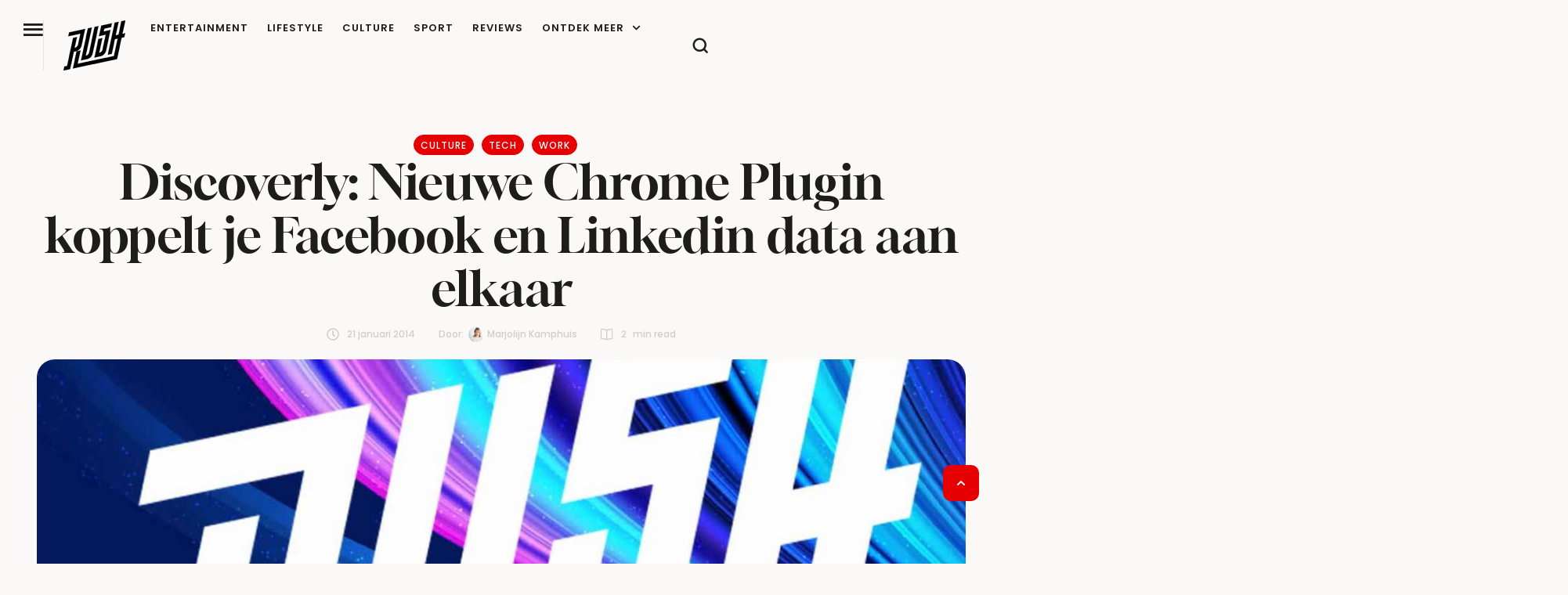

--- FILE ---
content_type: text/html; charset=UTF-8
request_url: https://rush.nl/discoverly-nieuwe-chrome-plugin-koppelt-je-facebook-en-linkedin-data-aan-elkaar/
body_size: 40089
content:
<!doctype html><html lang="nl-NL"><head><meta charset="UTF-8" /><meta name="viewport" content="width=device-width, initial-scale=1" /><link rel="profile" href="https://gmpg.org/xfn/11" /><meta name='robots' content='index, follow, max-image-preview:large, max-snippet:-1, max-video-preview:-1' /><title>Discoverly: Nieuwe Chrome Plugin koppelt je Facebook en Linkedin data aan elkaar - RUSH</title><link rel="canonical" href="https://rush.nl/discoverly-nieuwe-chrome-plugin-koppelt-je-facebook-en-linkedin-data-aan-elkaar/" /><meta property="og:locale" content="nl_NL" /><meta property="og:type" content="article" /><meta property="og:title" content="Discoverly: Nieuwe Chrome Plugin koppelt je Facebook en Linkedin data aan elkaar" /><meta property="og:description" content="Omdat Facebook en Linkedin zelf niet echt willen samenwerken, bedacht de nieuwe startup Discoverly een manier om je persoonlijke data op de twee platformen toch op een zinvolle wijze aan elkaar te koppelen. Op je Linkedin informatie valt immers een schat aan zakelijke info over mensen te vinden, terwijl Facebook juist een tegenovergestelde rol inneemt...." /><meta property="og:url" content="https://rush.nl/discoverly-nieuwe-chrome-plugin-koppelt-je-facebook-en-linkedin-data-aan-elkaar/" /><meta property="og:site_name" content="RUSH" /><meta property="article:published_time" content="2014-01-21T19:15:17+00:00" /><meta property="article:modified_time" content="2024-11-27T19:08:47+00:00" /><meta property="og:image" content="http://s.rush.nl/wp-content/uploads/2014/01/w6403.jpg" /><meta name="author" content="Marjolijn Kamphuis" /><meta name="twitter:card" content="summary_large_image" /><meta name="twitter:creator" content="@marjolijn" /><meta name="twitter:label1" content="Geschreven door" /><meta name="twitter:data1" content="Marjolijn Kamphuis" /><meta name="twitter:label2" content="Geschatte leestijd" /><meta name="twitter:data2" content="1 minuut" /> <script type="application/ld+json" class="yoast-schema-graph">{"@context":"https://schema.org","@graph":[{"@type":"Article","@id":"https://rush.nl/discoverly-nieuwe-chrome-plugin-koppelt-je-facebook-en-linkedin-data-aan-elkaar/#article","isPartOf":{"@id":"https://rush.nl/discoverly-nieuwe-chrome-plugin-koppelt-je-facebook-en-linkedin-data-aan-elkaar/"},"author":{"name":"Marjolijn Kamphuis","@id":"https://rush.nl/#/schema/person/011eb1038858ac7d1b6ccf7915c4560a"},"headline":"Discoverly: Nieuwe Chrome Plugin koppelt je Facebook en Linkedin data aan elkaar","datePublished":"2014-01-21T19:15:17+00:00","dateModified":"2024-11-27T19:08:47+00:00","mainEntityOfPage":{"@id":"https://rush.nl/discoverly-nieuwe-chrome-plugin-koppelt-je-facebook-en-linkedin-data-aan-elkaar/"},"wordCount":283,"publisher":{"@id":"https://rush.nl/#organization"},"image":{"@id":"https://rush.nl/discoverly-nieuwe-chrome-plugin-koppelt-je-facebook-en-linkedin-data-aan-elkaar/#primaryimage"},"thumbnailUrl":"http://s.rush.nl/wp-content/uploads/2014/01/w6403.jpg","keywords":["facebook","linkedin","startup"],"articleSection":["Culture","Tech","Work"],"inLanguage":"nl-NL"},{"@type":"WebPage","@id":"https://rush.nl/discoverly-nieuwe-chrome-plugin-koppelt-je-facebook-en-linkedin-data-aan-elkaar/","url":"https://rush.nl/discoverly-nieuwe-chrome-plugin-koppelt-je-facebook-en-linkedin-data-aan-elkaar/","name":"Discoverly: Nieuwe Chrome Plugin koppelt je Facebook en Linkedin data aan elkaar - RUSH","isPartOf":{"@id":"https://rush.nl/#website"},"primaryImageOfPage":{"@id":"https://rush.nl/discoverly-nieuwe-chrome-plugin-koppelt-je-facebook-en-linkedin-data-aan-elkaar/#primaryimage"},"image":{"@id":"https://rush.nl/discoverly-nieuwe-chrome-plugin-koppelt-je-facebook-en-linkedin-data-aan-elkaar/#primaryimage"},"thumbnailUrl":"http://s.rush.nl/wp-content/uploads/2014/01/w6403.jpg","datePublished":"2014-01-21T19:15:17+00:00","dateModified":"2024-11-27T19:08:47+00:00","breadcrumb":{"@id":"https://rush.nl/discoverly-nieuwe-chrome-plugin-koppelt-je-facebook-en-linkedin-data-aan-elkaar/#breadcrumb"},"inLanguage":"nl-NL","potentialAction":[{"@type":"ReadAction","target":["https://rush.nl/discoverly-nieuwe-chrome-plugin-koppelt-je-facebook-en-linkedin-data-aan-elkaar/"]}]},{"@type":"ImageObject","inLanguage":"nl-NL","@id":"https://rush.nl/discoverly-nieuwe-chrome-plugin-koppelt-je-facebook-en-linkedin-data-aan-elkaar/#primaryimage","url":"http://s.rush.nl/wp-content/uploads/2014/01/w6403.jpg","contentUrl":"http://s.rush.nl/wp-content/uploads/2014/01/w6403.jpg"},{"@type":"BreadcrumbList","@id":"https://rush.nl/discoverly-nieuwe-chrome-plugin-koppelt-je-facebook-en-linkedin-data-aan-elkaar/#breadcrumb","itemListElement":[{"@type":"ListItem","position":1,"name":"Home","item":"https://rush.nl/"},{"@type":"ListItem","position":2,"name":"Discoverly: Nieuwe Chrome Plugin koppelt je Facebook en Linkedin data aan elkaar"}]},{"@type":"WebSite","@id":"https://rush.nl/#website","url":"https://rush.nl/","name":"RUSH","description":"Je dagelijkse dosis lifestyle, entertainment en inspiratie","publisher":{"@id":"https://rush.nl/#organization"},"potentialAction":[{"@type":"SearchAction","target":{"@type":"EntryPoint","urlTemplate":"https://rush.nl/?s={search_term_string}"},"query-input":{"@type":"PropertyValueSpecification","valueRequired":true,"valueName":"search_term_string"}}],"inLanguage":"nl-NL"},{"@type":"Organization","@id":"https://rush.nl/#organization","name":"RUSH","url":"https://rush.nl/","logo":{"@type":"ImageObject","inLanguage":"nl-NL","@id":"https://rush.nl/#/schema/logo/image/","url":"https://rush.nl/wp-content/uploads/2024/11/RUSH-logo-2025-mutedblack-512.png","contentUrl":"https://rush.nl/wp-content/uploads/2024/11/RUSH-logo-2025-mutedblack-512.png","width":512,"height":416,"caption":"RUSH"},"image":{"@id":"https://rush.nl/#/schema/logo/image/"}},{"@type":"Person","@id":"https://rush.nl/#/schema/person/011eb1038858ac7d1b6ccf7915c4560a","name":"Marjolijn Kamphuis","image":{"@type":"ImageObject","inLanguage":"nl-NL","@id":"https://rush.nl/#/schema/person/image/","url":"https://rush.nl/wp-content/uploads/2016/04/marjolijn-kamphuis-square-96x96.jpg","contentUrl":"https://rush.nl/wp-content/uploads/2016/04/marjolijn-kamphuis-square-96x96.jpg","caption":"Marjolijn Kamphuis"},"description":"Marjolijn is strategy director bij OK GO en co-founder / uitgever van RUSH. Ze schrijft graag over reizen, nieuwe producten, de toekomst van media, entertainment en sport. Daarnaast is ze co-host van de F1 Spoiler Alert Formule 1 podcast.","sameAs":["http://nl.linkedin.com/in/marjolijn","https://x.com/marjolijn"],"url":"https://rush.nl/author/marjolijn/"}]}</script> <link rel='dns-prefetch' href='//www.dwin2.com' /><link rel='dns-prefetch' href='//www.googletagmanager.com' /><link rel="alternate" type="application/rss+xml" title="RUSH &raquo; feed" href="https://rush.nl/feed/" /><link rel="alternate" title="oEmbed (JSON)" type="application/json+oembed" href="https://rush.nl/wp-json/oembed/1.0/embed?url=https%3A%2F%2Frush.nl%2Fdiscoverly-nieuwe-chrome-plugin-koppelt-je-facebook-en-linkedin-data-aan-elkaar%2F" /><link rel="alternate" title="oEmbed (XML)" type="text/xml+oembed" href="https://rush.nl/wp-json/oembed/1.0/embed?url=https%3A%2F%2Frush.nl%2Fdiscoverly-nieuwe-chrome-plugin-koppelt-je-facebook-en-linkedin-data-aan-elkaar%2F&#038;format=xml" /><link data-optimized="2" rel="stylesheet" href="https://rush.nl/wp-content/litespeed/css/40bd432784eff3725f34c7dc8526e1cd.css?ver=87d9e" /> <script type="text/javascript" src="https://rush.nl/wp-includes/js/jquery/jquery.min.js" id="jquery-core-js" defer data-deferred="1"></script> 
 <script type="litespeed/javascript" data-src="https://www.googletagmanager.com/gtag/js?id=GT-NM8H4VJS" id="google_gtagjs-js"></script> <script type="text/javascript" id="google_gtagjs-js-after" src="[data-uri]" defer></script> <link rel="https://api.w.org/" href="https://rush.nl/wp-json/" /><link rel="alternate" title="JSON" type="application/json" href="https://rush.nl/wp-json/wp/v2/posts/11489" /><link rel="EditURI" type="application/rsd+xml" title="RSD" href="https://rush.nl/xmlrpc.php?rsd" /><link rel='shortlink' href='https://rush.nl/?p=11489' /><meta name="generator" content="Site Kit by Google 1.170.0" /><script async data-noptimize="1" data-cfasync="false" src=https://cdn.aa.onstuimig.nl/mega/mega.js type="text/javascript"></script> <noscript><style>.woocommerce-product-gallery{ opacity: 1 !important; }</style></noscript><meta name="google-adsense-platform-account" content="ca-host-pub-2644536267352236"><meta name="google-adsense-platform-domain" content="sitekit.withgoogle.com"><meta name="generator" content="Elementor 3.34.2; features: e_font_icon_svg, additional_custom_breakpoints; settings: css_print_method-external, google_font-enabled, font_display-swap"><link rel="preconnect" href="https://fonts.googleapis.com"><link rel="preconnect" href="https://fonts.gstatic.com/" crossorigin><meta name="generator" content="Powered by Slider Revolution 6.7.40 - responsive, Mobile-Friendly Slider Plugin for WordPress with comfortable drag and drop interface." /><link rel="icon" href="https://rush.nl/wp-content/uploads/2025/11/cropped-rush-favicon4-512-32x32.png" sizes="32x32" /><link rel="icon" href="https://rush.nl/wp-content/uploads/2025/11/cropped-rush-favicon4-512-192x192.png" sizes="192x192" /><link rel="apple-touch-icon" href="https://rush.nl/wp-content/uploads/2025/11/cropped-rush-favicon4-512-180x180.png" /><meta name="msapplication-TileImage" content="https://rush.nl/wp-content/uploads/2025/11/cropped-rush-favicon4-512-270x270.png" /></head><body id="cmsmasters_body" class="pmpro-variation_1 wp-singular post-template-default single single-post postid-11489 single-format-standard wp-custom-logo wp-embed-responsive wp-theme-glossier wp-child-theme-glossier-child theme-glossier pmpro-body-has-access woocommerce-no-js cmsmasters-content-layout-fullwidth elementor-default elementor-kit-317016 elementor-page-317280"><header data-elementor-type="cmsmasters_header" data-elementor-id="317154" class="elementor elementor-317154 cmsmasters-location-cmsmasters_header cmsmasters-header-position-absolute-yes" data-elementor-post-type="elementor_library"><div class="elementor-inner"><div class="elementor-section-wrap"><div class="elementor-element elementor-element-4645005e e-flex e-con-boxed cmsmasters-block-default e-con e-parent" data-id="4645005e" data-element_type="container" id="cmsmasters-scroll-top" data-settings="{&quot;background_background&quot;:&quot;classic&quot;}"><div class="e-con-inner"><div class="elementor-element elementor-element-5dd758dd e-con-full e-flex cmsmasters-block-default e-con e-child" data-id="5dd758dd" data-element_type="container"><div class="elementor-element elementor-element-7c19de8d cmsmasters-trigger-view-default cmsmasters-block-default cmsmasters-sticky-default elementor-widget elementor-widget-cmsmasters-offcanvas" data-id="7c19de8d" data-element_type="widget" data-settings="{&quot;content_block&quot;:[{&quot;_id&quot;:&quot;b86849f&quot;,&quot;nav_menu&quot;:&quot;90&quot;,&quot;content_type&quot;:&quot;navigation&quot;,&quot;description&quot;:null,&quot;title&quot;:&quot;&quot;,&quot;logo_image_source&quot;:null,&quot;logo_type&quot;:null,&quot;logo_image&quot;:null,&quot;logo_image_retina&quot;:null,&quot;logo_image_2x&quot;:null,&quot;logo_image_second_toggle&quot;:null,&quot;logo_image_second&quot;:null,&quot;logo_image_2x_second&quot;:null,&quot;logo_title&quot;:null,&quot;logo_link&quot;:null,&quot;logo_custom_url&quot;:null,&quot;sidebar&quot;:null,&quot;saved_section&quot;:null,&quot;template_id&quot;:null,&quot;offcanvas_item_style&quot;:&quot;&quot;,&quot;content_custom_bg&quot;:null,&quot;box_to_down&quot;:&quot;false&quot;},{&quot;_id&quot;:&quot;6dd4ea6&quot;,&quot;title&quot;:&quot;more&quot;,&quot;content_type&quot;:&quot;section&quot;,&quot;nav_menu&quot;:null,&quot;saved_section&quot;:&quot;317128&quot;,&quot;description&quot;:null,&quot;logo_image_source&quot;:null,&quot;logo_type&quot;:null,&quot;logo_image&quot;:null,&quot;logo_image_retina&quot;:null,&quot;logo_image_2x&quot;:null,&quot;logo_image_second_toggle&quot;:null,&quot;logo_image_second&quot;:null,&quot;logo_image_2x_second&quot;:null,&quot;logo_title&quot;:null,&quot;logo_link&quot;:null,&quot;logo_custom_url&quot;:null,&quot;sidebar&quot;:null,&quot;template_id&quot;:null,&quot;offcanvas_item_style&quot;:&quot;&quot;,&quot;content_custom_bg&quot;:null,&quot;box_to_down&quot;:&quot;false&quot;},{&quot;title&quot;:&quot;Social Media&quot;,&quot;content_type&quot;:&quot;section&quot;,&quot;nav_menu&quot;:null,&quot;_id&quot;:&quot;566dd81&quot;,&quot;saved_section&quot;:&quot;317131&quot;,&quot;description&quot;:null,&quot;logo_image_source&quot;:null,&quot;logo_type&quot;:null,&quot;logo_image&quot;:null,&quot;logo_image_retina&quot;:null,&quot;logo_image_2x&quot;:null,&quot;logo_image_second_toggle&quot;:null,&quot;logo_image_second&quot;:null,&quot;logo_image_2x_second&quot;:null,&quot;logo_title&quot;:null,&quot;logo_link&quot;:null,&quot;logo_custom_url&quot;:null,&quot;sidebar&quot;:null,&quot;template_id&quot;:null,&quot;offcanvas_item_style&quot;:&quot;&quot;,&quot;content_custom_bg&quot;:null,&quot;box_to_down&quot;:&quot;false&quot;}],&quot;canvas_position&quot;:&quot;left&quot;,&quot;animation_type&quot;:&quot;slide&quot;,&quot;overlay_close&quot;:&quot;yes&quot;,&quot;esc_close&quot;:&quot;yes&quot;}" data-widget_type="cmsmasters-offcanvas.default"><div class="elementor-widget-container"><div class="elementor-widget-cmsmasters-offcanvas__wrapper"><div class="elementor-widget-cmsmasters-offcanvas__trigger-container"><div class="elementor-widget-cmsmasters-offcanvas__trigger" role="button" tabindex="0" aria-label="Open Offcanvas"><span class="elementor-widget-cmsmasters-offcanvas__trigger-icon"><i aria-hidden="true" aria-label="Offcanvas Trigger" class="cmsdemo-icon- cms-demo-icon-menu"></i></span><span class="elementor-widget-cmsmasters-offcanvas__trigger-icon-active"><i aria-hidden="true" aria-label="Offcanvas Active Trigger" class="cmsdemo-icon- cms-demo-icon-close"></i></span></div></div><div class="elementor-widget-cmsmasters-offcanvas__content cmsmasters-offcanvas-content-7c19de8d cmsmasters-canvas-animation-type-slide cmsmasters-canvas-position-left cmsmasters-offcanvas-alignment-left"><div class="elementor-widget-cmsmasters-offcanvas__close-container cmsmasters-close-hor-align- cmsmasters-close-ver-align- cmsmasters-position-inside cmsmasters-close-view-default cmsmasters-close-shape-"><div class="elementor-widget-cmsmasters-offcanvas__close" role="button" title="Offcanvas close" tabindex="0"><span class="elementor-widget-cmsmasters-offcanvas__close-icon"><i aria-hidden="true" aria-label="Close Button" class="cmsdemo-icon- cms-demo-icon-close"></i></span></div></div><div class="elementor-widget-cmsmasters-offcanvas__body"><div class="elementor-widget-cmsmasters-offcanvas__body-container cmsmasters-block-all-down"><div class="elementor-widget-cmsmasters-offcanvas__custom-container elementor-repeater-item-b86849f cmsmasters-box-down-false"><div class="elementor-widget-cmsmasters-offcanvas__custom-container-cont"><div class="elementor-widget-cmsmasters-offcanvas__custom-container-cont-inner"></div></div></div><div class="elementor-widget-cmsmasters-offcanvas__custom-container elementor-repeater-item-6dd4ea6 cmsmasters-box-down-false"><div class="elementor-widget-cmsmasters-offcanvas__custom-container-cont"><div class="elementor-widget-cmsmasters-offcanvas__custom-container-cont-inner"><h3 class="elementor-widget-cmsmasters-offcanvas__custom-widget-title">more</h3><div data-elementor-type="section" data-elementor-id="317128" class="elementor elementor-317128" data-elementor-post-type="elementor_library"><div class="elementor-element elementor-element-6ddb8b54 e-con-full e-flex cmsmasters-block-default e-con e-parent" data-id="6ddb8b54" data-element_type="container"><div class="elementor-element elementor-element-1ba99a74 cmsmasters-dropdown-breakpoints-none elementor-widget__width-auto cmsmasters-toggle-view-stacked cmsmasters-dropdown-icon-right cmsmasters-pointer-none cmsmasters-block-default cmsmasters-sticky-default elementor-widget elementor-widget-cmsmasters-nav-menu" data-id="1ba99a74" data-element_type="widget" data-settings="{&quot;layout&quot;:&quot;vertical&quot;,&quot;vertical_menu_type&quot;:&quot;accordion&quot;,&quot;dropdown_breakpoints&quot;:&quot;none&quot;}" data-widget_type="cmsmasters-nav-menu.default"><div class="elementor-widget-container"><nav class="elementor-widget-cmsmasters-nav-menu__main elementor-widget-cmsmasters-nav-menu__container cmsmasters-layout-vertical cmsmasters-vertical-type-accordion" aria-label="Menu"><ul id="menu-1-1ba99a74" class="elementor-widget-cmsmasters-nav-menu__container-inner"><li id="menu-item-319526" class="menu-item menu-item-type-custom menu-item-object-custom menu-item-has-children menu-item-319526"><a class="elementor-widget-cmsmasters-nav-menu__dropdown-item elementor-widget-cmsmasters-nav-menu__item-link-top" aria-label="Menu item"><span class="elementor-widget-cmsmasters-nav-menu__item-text-wrap"><span class="elementor-widget-cmsmasters-nav-menu__item-text">Categorieën</span><span class="elementor-widget-cmsmasters-nav-menu__arrow" role="button" title="Menu item arrow" tabindex="0"><span class="cmsmasters-wrap-icon"><svg aria-hidden="true" class="e-font-icon-svg e-fas-chevron-down" viewBox="0 0 448 512" xmlns="http://www.w3.org/2000/svg"><path d="M207.029 381.476L12.686 187.132c-9.373-9.373-9.373-24.569 0-33.941l22.667-22.667c9.357-9.357 24.522-9.375 33.901-.04L224 284.505l154.745-154.021c9.379-9.335 24.544-9.317 33.901.04l22.667 22.667c9.373 9.373 9.373 24.569 0 33.941L240.971 381.476c-9.373 9.372-24.569 9.372-33.942 0z"></path></svg></span></span></span></a><ul class="sub-menu elementor-widget-cmsmasters-nav-menu__dropdown-submenu"><li id="menu-item-319528" class="menu-item menu-item-type-taxonomy menu-item-object-category menu-item-319528"><a href="https://rush.nl/entertainment/" class="elementor-widget-cmsmasters-nav-menu__dropdown-item sub elementor-widget-cmsmasters-nav-menu__item-link-sub" aria-label="Menu item"><span class="elementor-widget-cmsmasters-nav-menu__item-text-wrap"><span class="elementor-widget-cmsmasters-nav-menu__item-text">Entertainment</span><span class="elementor-widget-cmsmasters-nav-menu__arrow" role="button" title="Menu item arrow" tabindex="0"><span class="cmsmasters-wrap-icon"><svg aria-hidden="true" class="e-font-icon-svg e-fas-chevron-down" viewBox="0 0 448 512" xmlns="http://www.w3.org/2000/svg"><path d="M207.029 381.476L12.686 187.132c-9.373-9.373-9.373-24.569 0-33.941l22.667-22.667c9.357-9.357 24.522-9.375 33.901-.04L224 284.505l154.745-154.021c9.379-9.335 24.544-9.317 33.901.04l22.667 22.667c9.373 9.373 9.373 24.569 0 33.941L240.971 381.476c-9.373 9.372-24.569 9.372-33.942 0z"></path></svg></span></span></span></a></li><li id="menu-item-319531" class="menu-item menu-item-type-taxonomy menu-item-object-category menu-item-319531"><a href="https://rush.nl/lifestyle/" class="elementor-widget-cmsmasters-nav-menu__dropdown-item sub elementor-widget-cmsmasters-nav-menu__item-link-sub" aria-label="Menu item"><span class="elementor-widget-cmsmasters-nav-menu__item-text-wrap"><span class="elementor-widget-cmsmasters-nav-menu__item-text">Lifestyle</span><span class="elementor-widget-cmsmasters-nav-menu__arrow" role="button" title="Menu item arrow" tabindex="0"><span class="cmsmasters-wrap-icon"><svg aria-hidden="true" class="e-font-icon-svg e-fas-chevron-down" viewBox="0 0 448 512" xmlns="http://www.w3.org/2000/svg"><path d="M207.029 381.476L12.686 187.132c-9.373-9.373-9.373-24.569 0-33.941l22.667-22.667c9.357-9.357 24.522-9.375 33.901-.04L224 284.505l154.745-154.021c9.379-9.335 24.544-9.317 33.901.04l22.667 22.667c9.373 9.373 9.373 24.569 0 33.941L240.971 381.476c-9.373 9.372-24.569 9.372-33.942 0z"></path></svg></span></span></span></a></li><li id="menu-item-319529" class="menu-item menu-item-type-taxonomy menu-item-object-category current-post-ancestor current-menu-parent current-post-parent menu-item-319529"><a href="https://rush.nl/culture/" class="elementor-widget-cmsmasters-nav-menu__dropdown-item sub elementor-widget-cmsmasters-nav-menu__item-link-sub" aria-label="Menu item"><span class="elementor-widget-cmsmasters-nav-menu__item-text-wrap"><span class="elementor-widget-cmsmasters-nav-menu__item-text">Culture</span><span class="elementor-widget-cmsmasters-nav-menu__arrow" role="button" title="Menu item arrow" tabindex="0"><span class="cmsmasters-wrap-icon"><svg aria-hidden="true" class="e-font-icon-svg e-fas-chevron-down" viewBox="0 0 448 512" xmlns="http://www.w3.org/2000/svg"><path d="M207.029 381.476L12.686 187.132c-9.373-9.373-9.373-24.569 0-33.941l22.667-22.667c9.357-9.357 24.522-9.375 33.901-.04L224 284.505l154.745-154.021c9.379-9.335 24.544-9.317 33.901.04l22.667 22.667c9.373 9.373 9.373 24.569 0 33.941L240.971 381.476c-9.373 9.372-24.569 9.372-33.942 0z"></path></svg></span></span></span></a></li><li id="menu-item-319533" class="menu-item menu-item-type-taxonomy menu-item-object-category menu-item-319533"><a href="https://rush.nl/sport/" class="elementor-widget-cmsmasters-nav-menu__dropdown-item sub elementor-widget-cmsmasters-nav-menu__item-link-sub" aria-label="Menu item"><span class="elementor-widget-cmsmasters-nav-menu__item-text-wrap"><span class="elementor-widget-cmsmasters-nav-menu__item-text">Sport</span><span class="elementor-widget-cmsmasters-nav-menu__arrow" role="button" title="Menu item arrow" tabindex="0"><span class="cmsmasters-wrap-icon"><svg aria-hidden="true" class="e-font-icon-svg e-fas-chevron-down" viewBox="0 0 448 512" xmlns="http://www.w3.org/2000/svg"><path d="M207.029 381.476L12.686 187.132c-9.373-9.373-9.373-24.569 0-33.941l22.667-22.667c9.357-9.357 24.522-9.375 33.901-.04L224 284.505l154.745-154.021c9.379-9.335 24.544-9.317 33.901.04l22.667 22.667c9.373 9.373 9.373 24.569 0 33.941L240.971 381.476c-9.373 9.372-24.569 9.372-33.942 0z"></path></svg></span></span></span></a></li><li id="menu-item-319530" class="menu-item menu-item-type-taxonomy menu-item-object-category current-post-ancestor current-menu-parent current-post-parent menu-item-319530"><a href="https://rush.nl/work/" class="elementor-widget-cmsmasters-nav-menu__dropdown-item sub elementor-widget-cmsmasters-nav-menu__item-link-sub" aria-label="Menu item"><span class="elementor-widget-cmsmasters-nav-menu__item-text-wrap"><span class="elementor-widget-cmsmasters-nav-menu__item-text">Work</span><span class="elementor-widget-cmsmasters-nav-menu__arrow" role="button" title="Menu item arrow" tabindex="0"><span class="cmsmasters-wrap-icon"><svg aria-hidden="true" class="e-font-icon-svg e-fas-chevron-down" viewBox="0 0 448 512" xmlns="http://www.w3.org/2000/svg"><path d="M207.029 381.476L12.686 187.132c-9.373-9.373-9.373-24.569 0-33.941l22.667-22.667c9.357-9.357 24.522-9.375 33.901-.04L224 284.505l154.745-154.021c9.379-9.335 24.544-9.317 33.901.04l22.667 22.667c9.373 9.373 9.373 24.569 0 33.941L240.971 381.476c-9.373 9.372-24.569 9.372-33.942 0z"></path></svg></span></span></span></a></li><li id="menu-item-319527" class="menu-item menu-item-type-taxonomy menu-item-object-category current-post-ancestor current-menu-parent current-post-parent menu-item-319527"><a href="https://rush.nl/tech/" class="elementor-widget-cmsmasters-nav-menu__dropdown-item sub elementor-widget-cmsmasters-nav-menu__item-link-sub" aria-label="Menu item"><span class="elementor-widget-cmsmasters-nav-menu__item-text-wrap"><span class="elementor-widget-cmsmasters-nav-menu__item-text">Tech</span><span class="elementor-widget-cmsmasters-nav-menu__arrow" role="button" title="Menu item arrow" tabindex="0"><span class="cmsmasters-wrap-icon"><svg aria-hidden="true" class="e-font-icon-svg e-fas-chevron-down" viewBox="0 0 448 512" xmlns="http://www.w3.org/2000/svg"><path d="M207.029 381.476L12.686 187.132c-9.373-9.373-9.373-24.569 0-33.941l22.667-22.667c9.357-9.357 24.522-9.375 33.901-.04L224 284.505l154.745-154.021c9.379-9.335 24.544-9.317 33.901.04l22.667 22.667c9.373 9.373 9.373 24.569 0 33.941L240.971 381.476c-9.373 9.372-24.569 9.372-33.942 0z"></path></svg></span></span></span></a></li><li id="menu-item-319532" class="menu-item menu-item-type-taxonomy menu-item-object-category menu-item-319532"><a href="https://rush.nl/travel/" class="elementor-widget-cmsmasters-nav-menu__dropdown-item sub elementor-widget-cmsmasters-nav-menu__item-link-sub" aria-label="Menu item"><span class="elementor-widget-cmsmasters-nav-menu__item-text-wrap"><span class="elementor-widget-cmsmasters-nav-menu__item-text">Travel</span><span class="elementor-widget-cmsmasters-nav-menu__arrow" role="button" title="Menu item arrow" tabindex="0"><span class="cmsmasters-wrap-icon"><svg aria-hidden="true" class="e-font-icon-svg e-fas-chevron-down" viewBox="0 0 448 512" xmlns="http://www.w3.org/2000/svg"><path d="M207.029 381.476L12.686 187.132c-9.373-9.373-9.373-24.569 0-33.941l22.667-22.667c9.357-9.357 24.522-9.375 33.901-.04L224 284.505l154.745-154.021c9.379-9.335 24.544-9.317 33.901.04l22.667 22.667c9.373 9.373 9.373 24.569 0 33.941L240.971 381.476c-9.373 9.372-24.569 9.372-33.942 0z"></path></svg></span></span></span></a></li></ul></li><li id="menu-item-319535" class="menu-item menu-item-type-post_type menu-item-object-page menu-item-319535"><a href="https://rush.nl/about/" class="elementor-widget-cmsmasters-nav-menu__dropdown-item elementor-widget-cmsmasters-nav-menu__item-link-top" aria-label="Menu item"><span class="elementor-widget-cmsmasters-nav-menu__item-text-wrap"><span class="elementor-widget-cmsmasters-nav-menu__item-text">Over Rush</span><span class="elementor-widget-cmsmasters-nav-menu__arrow" role="button" title="Menu item arrow" tabindex="0"><span class="cmsmasters-wrap-icon"><svg aria-hidden="true" class="e-font-icon-svg e-fas-chevron-down" viewBox="0 0 448 512" xmlns="http://www.w3.org/2000/svg"><path d="M207.029 381.476L12.686 187.132c-9.373-9.373-9.373-24.569 0-33.941l22.667-22.667c9.357-9.357 24.522-9.375 33.901-.04L224 284.505l154.745-154.021c9.379-9.335 24.544-9.317 33.901.04l22.667 22.667c9.373 9.373 9.373 24.569 0 33.941L240.971 381.476c-9.373 9.372-24.569 9.372-33.942 0z"></path></svg></span></span></span></a></li><li id="menu-item-319538" class="menu-item menu-item-type-post_type menu-item-object-page menu-item-319538"><a href="https://rush.nl/contact/" class="elementor-widget-cmsmasters-nav-menu__dropdown-item elementor-widget-cmsmasters-nav-menu__item-link-top" aria-label="Menu item"><span class="elementor-widget-cmsmasters-nav-menu__item-text-wrap"><span class="elementor-widget-cmsmasters-nav-menu__item-text">Contact</span><span class="elementor-widget-cmsmasters-nav-menu__arrow" role="button" title="Menu item arrow" tabindex="0"><span class="cmsmasters-wrap-icon"><svg aria-hidden="true" class="e-font-icon-svg e-fas-chevron-down" viewBox="0 0 448 512" xmlns="http://www.w3.org/2000/svg"><path d="M207.029 381.476L12.686 187.132c-9.373-9.373-9.373-24.569 0-33.941l22.667-22.667c9.357-9.357 24.522-9.375 33.901-.04L224 284.505l154.745-154.021c9.379-9.335 24.544-9.317 33.901.04l22.667 22.667c9.373 9.373 9.373 24.569 0 33.941L240.971 381.476c-9.373 9.372-24.569 9.372-33.942 0z"></path></svg></span></span></span></a></li><li id="menu-item-322811" class="menu-item menu-item-type-post_type menu-item-object-page menu-item-322811"><a href="https://rush.nl/adverteren-2/" class="elementor-widget-cmsmasters-nav-menu__dropdown-item elementor-widget-cmsmasters-nav-menu__item-link-top" aria-label="Menu item"><span class="elementor-widget-cmsmasters-nav-menu__item-text-wrap"><span class="elementor-widget-cmsmasters-nav-menu__item-text">Adverteren op RUSH</span><span class="elementor-widget-cmsmasters-nav-menu__arrow" role="button" title="Menu item arrow" tabindex="0"><span class="cmsmasters-wrap-icon"><svg aria-hidden="true" class="e-font-icon-svg e-fas-chevron-down" viewBox="0 0 448 512" xmlns="http://www.w3.org/2000/svg"><path d="M207.029 381.476L12.686 187.132c-9.373-9.373-9.373-24.569 0-33.941l22.667-22.667c9.357-9.357 24.522-9.375 33.901-.04L224 284.505l154.745-154.021c9.379-9.335 24.544-9.317 33.901.04l22.667 22.667c9.373 9.373 9.373 24.569 0 33.941L240.971 381.476c-9.373 9.372-24.569 9.372-33.942 0z"></path></svg></span></span></span></a></li><li id="menu-item-319537" class="menu-item menu-item-type-post_type menu-item-object-page menu-item-319537"><a href="https://rush.nl/algemene-voorwaarden/" class="elementor-widget-cmsmasters-nav-menu__dropdown-item elementor-widget-cmsmasters-nav-menu__item-link-top" aria-label="Menu item"><span class="elementor-widget-cmsmasters-nav-menu__item-text-wrap"><span class="elementor-widget-cmsmasters-nav-menu__item-text">Algemene Voorwaarden</span><span class="elementor-widget-cmsmasters-nav-menu__arrow" role="button" title="Menu item arrow" tabindex="0"><span class="cmsmasters-wrap-icon"><svg aria-hidden="true" class="e-font-icon-svg e-fas-chevron-down" viewBox="0 0 448 512" xmlns="http://www.w3.org/2000/svg"><path d="M207.029 381.476L12.686 187.132c-9.373-9.373-9.373-24.569 0-33.941l22.667-22.667c9.357-9.357 24.522-9.375 33.901-.04L224 284.505l154.745-154.021c9.379-9.335 24.544-9.317 33.901.04l22.667 22.667c9.373 9.373 9.373 24.569 0 33.941L240.971 381.476c-9.373 9.372-24.569 9.372-33.942 0z"></path></svg></span></span></span></a></li><li id="menu-item-319534" class="menu-item menu-item-type-post_type menu-item-object-page menu-item-privacy-policy menu-item-319534"><a rel="privacy-policy" href="https://rush.nl/privacy/" class="elementor-widget-cmsmasters-nav-menu__dropdown-item elementor-widget-cmsmasters-nav-menu__item-link-top" aria-label="Menu item"><span class="elementor-widget-cmsmasters-nav-menu__item-text-wrap"><span class="elementor-widget-cmsmasters-nav-menu__item-text">Privacy</span><span class="elementor-widget-cmsmasters-nav-menu__arrow" role="button" title="Menu item arrow" tabindex="0"><span class="cmsmasters-wrap-icon"><svg aria-hidden="true" class="e-font-icon-svg e-fas-chevron-down" viewBox="0 0 448 512" xmlns="http://www.w3.org/2000/svg"><path d="M207.029 381.476L12.686 187.132c-9.373-9.373-9.373-24.569 0-33.941l22.667-22.667c9.357-9.357 24.522-9.375 33.901-.04L224 284.505l154.745-154.021c9.379-9.335 24.544-9.317 33.901.04l22.667 22.667c9.373 9.373 9.373 24.569 0 33.941L240.971 381.476c-9.373 9.372-24.569 9.372-33.942 0z"></path></svg></span></span></span></a></li></ul></nav><div class="elementor-widget-cmsmasters-nav-menu__toggle-container cmsmasters-layout-vertical cmsmasters-menu-dropdown-type-"><div class="elementor-widget-cmsmasters-nav-menu__toggle cmsmasters-icon-align-" role="button" tabindex="0"><span class="cmsmasters-toggle-icon"><svg aria-hidden="true" aria-label="Menu Toggle" class="e-font-icon-svg e-fas-bars" viewBox="0 0 448 512" xmlns="http://www.w3.org/2000/svg"><path d="M16 132h416c8.837 0 16-7.163 16-16V76c0-8.837-7.163-16-16-16H16C7.163 60 0 67.163 0 76v40c0 8.837 7.163 16 16 16zm0 160h416c8.837 0 16-7.163 16-16v-40c0-8.837-7.163-16-16-16H16c-8.837 0-16 7.163-16 16v40c0 8.837 7.163 16 16 16zm0 160h416c8.837 0 16-7.163 16-16v-40c0-8.837-7.163-16-16-16H16c-8.837 0-16 7.163-16 16v40c0 8.837 7.163 16 16 16z"></path></svg></span><span class="cmsmasters-toggle-icon-active"><svg aria-hidden="true" aria-label="Menu Active Toggle" class="e-font-icon-svg e-fas-times" viewBox="0 0 352 512" xmlns="http://www.w3.org/2000/svg"><path d="M242.72 256l100.07-100.07c12.28-12.28 12.28-32.19 0-44.48l-22.24-22.24c-12.28-12.28-32.19-12.28-44.48 0L176 189.28 75.93 89.21c-12.28-12.28-32.19-12.28-44.48 0L9.21 111.45c-12.28 12.28-12.28 32.19 0 44.48L109.28 256 9.21 356.07c-12.28 12.28-12.28 32.19 0 44.48l22.24 22.24c12.28 12.28 32.2 12.28 44.48 0L176 322.72l100.07 100.07c12.28 12.28 32.2 12.28 44.48 0l22.24-22.24c12.28-12.28 12.28-32.19 0-44.48L242.72 256z"></path></svg></span></div></div><nav class="elementor-widget-cmsmasters-nav-menu__dropdown elementor-widget-cmsmasters-nav-menu__container cmsmasters-layout-vertical cmsmasters-menu-dropdown-type- cmsmasters-vertical-type-accordion" aria-label="Menu"><ul id="cmsmasters_menu-4-1ba99a74" class="elementor-widget-cmsmasters-nav-menu__container-inner cmsmasters-nav-menu-dropdown"><li class="menu-item menu-item-type-custom menu-item-object-custom menu-item-has-children menu-item-319526"><a class="elementor-widget-cmsmasters-nav-menu__dropdown-item" aria-label="Menu item"><span class="elementor-widget-cmsmasters-nav-menu__item-text-wrap"><span class="elementor-widget-cmsmasters-nav-menu__item-text">Categorieën</span><span class="elementor-widget-cmsmasters-nav-menu__arrow" role="button" title="Menu item arrow" tabindex="0"><span class="cmsmasters-wrap-icon"><svg aria-hidden="true" class="e-font-icon-svg e-fas-chevron-down" viewBox="0 0 448 512" xmlns="http://www.w3.org/2000/svg"><path d="M207.029 381.476L12.686 187.132c-9.373-9.373-9.373-24.569 0-33.941l22.667-22.667c9.357-9.357 24.522-9.375 33.901-.04L224 284.505l154.745-154.021c9.379-9.335 24.544-9.317 33.901.04l22.667 22.667c9.373 9.373 9.373 24.569 0 33.941L240.971 381.476c-9.373 9.372-24.569 9.372-33.942 0z"></path></svg></span></span></span></a><ul class="sub-menu elementor-widget-cmsmasters-nav-menu__dropdown-submenu"><li class="menu-item menu-item-type-taxonomy menu-item-object-category menu-item-319528"><a href="https://rush.nl/entertainment/" class="elementor-widget-cmsmasters-nav-menu__dropdown-item sub" aria-label="Menu item"><span class="elementor-widget-cmsmasters-nav-menu__item-text-wrap"><span class="elementor-widget-cmsmasters-nav-menu__item-text">Entertainment</span><span class="elementor-widget-cmsmasters-nav-menu__arrow" role="button" title="Menu item arrow" tabindex="0"><span class="cmsmasters-wrap-icon"><svg aria-hidden="true" class="e-font-icon-svg e-fas-chevron-down" viewBox="0 0 448 512" xmlns="http://www.w3.org/2000/svg"><path d="M207.029 381.476L12.686 187.132c-9.373-9.373-9.373-24.569 0-33.941l22.667-22.667c9.357-9.357 24.522-9.375 33.901-.04L224 284.505l154.745-154.021c9.379-9.335 24.544-9.317 33.901.04l22.667 22.667c9.373 9.373 9.373 24.569 0 33.941L240.971 381.476c-9.373 9.372-24.569 9.372-33.942 0z"></path></svg></span></span></span></a></li><li class="menu-item menu-item-type-taxonomy menu-item-object-category menu-item-319531"><a href="https://rush.nl/lifestyle/" class="elementor-widget-cmsmasters-nav-menu__dropdown-item sub" aria-label="Menu item"><span class="elementor-widget-cmsmasters-nav-menu__item-text-wrap"><span class="elementor-widget-cmsmasters-nav-menu__item-text">Lifestyle</span><span class="elementor-widget-cmsmasters-nav-menu__arrow" role="button" title="Menu item arrow" tabindex="0"><span class="cmsmasters-wrap-icon"><svg aria-hidden="true" class="e-font-icon-svg e-fas-chevron-down" viewBox="0 0 448 512" xmlns="http://www.w3.org/2000/svg"><path d="M207.029 381.476L12.686 187.132c-9.373-9.373-9.373-24.569 0-33.941l22.667-22.667c9.357-9.357 24.522-9.375 33.901-.04L224 284.505l154.745-154.021c9.379-9.335 24.544-9.317 33.901.04l22.667 22.667c9.373 9.373 9.373 24.569 0 33.941L240.971 381.476c-9.373 9.372-24.569 9.372-33.942 0z"></path></svg></span></span></span></a></li><li class="menu-item menu-item-type-taxonomy menu-item-object-category current-post-ancestor current-menu-parent current-post-parent menu-item-319529"><a href="https://rush.nl/culture/" class="elementor-widget-cmsmasters-nav-menu__dropdown-item sub" aria-label="Menu item"><span class="elementor-widget-cmsmasters-nav-menu__item-text-wrap"><span class="elementor-widget-cmsmasters-nav-menu__item-text">Culture</span><span class="elementor-widget-cmsmasters-nav-menu__arrow" role="button" title="Menu item arrow" tabindex="0"><span class="cmsmasters-wrap-icon"><svg aria-hidden="true" class="e-font-icon-svg e-fas-chevron-down" viewBox="0 0 448 512" xmlns="http://www.w3.org/2000/svg"><path d="M207.029 381.476L12.686 187.132c-9.373-9.373-9.373-24.569 0-33.941l22.667-22.667c9.357-9.357 24.522-9.375 33.901-.04L224 284.505l154.745-154.021c9.379-9.335 24.544-9.317 33.901.04l22.667 22.667c9.373 9.373 9.373 24.569 0 33.941L240.971 381.476c-9.373 9.372-24.569 9.372-33.942 0z"></path></svg></span></span></span></a></li><li class="menu-item menu-item-type-taxonomy menu-item-object-category menu-item-319533"><a href="https://rush.nl/sport/" class="elementor-widget-cmsmasters-nav-menu__dropdown-item sub" aria-label="Menu item"><span class="elementor-widget-cmsmasters-nav-menu__item-text-wrap"><span class="elementor-widget-cmsmasters-nav-menu__item-text">Sport</span><span class="elementor-widget-cmsmasters-nav-menu__arrow" role="button" title="Menu item arrow" tabindex="0"><span class="cmsmasters-wrap-icon"><svg aria-hidden="true" class="e-font-icon-svg e-fas-chevron-down" viewBox="0 0 448 512" xmlns="http://www.w3.org/2000/svg"><path d="M207.029 381.476L12.686 187.132c-9.373-9.373-9.373-24.569 0-33.941l22.667-22.667c9.357-9.357 24.522-9.375 33.901-.04L224 284.505l154.745-154.021c9.379-9.335 24.544-9.317 33.901.04l22.667 22.667c9.373 9.373 9.373 24.569 0 33.941L240.971 381.476c-9.373 9.372-24.569 9.372-33.942 0z"></path></svg></span></span></span></a></li><li class="menu-item menu-item-type-taxonomy menu-item-object-category current-post-ancestor current-menu-parent current-post-parent menu-item-319530"><a href="https://rush.nl/work/" class="elementor-widget-cmsmasters-nav-menu__dropdown-item sub" aria-label="Menu item"><span class="elementor-widget-cmsmasters-nav-menu__item-text-wrap"><span class="elementor-widget-cmsmasters-nav-menu__item-text">Work</span><span class="elementor-widget-cmsmasters-nav-menu__arrow" role="button" title="Menu item arrow" tabindex="0"><span class="cmsmasters-wrap-icon"><svg aria-hidden="true" class="e-font-icon-svg e-fas-chevron-down" viewBox="0 0 448 512" xmlns="http://www.w3.org/2000/svg"><path d="M207.029 381.476L12.686 187.132c-9.373-9.373-9.373-24.569 0-33.941l22.667-22.667c9.357-9.357 24.522-9.375 33.901-.04L224 284.505l154.745-154.021c9.379-9.335 24.544-9.317 33.901.04l22.667 22.667c9.373 9.373 9.373 24.569 0 33.941L240.971 381.476c-9.373 9.372-24.569 9.372-33.942 0z"></path></svg></span></span></span></a></li><li class="menu-item menu-item-type-taxonomy menu-item-object-category current-post-ancestor current-menu-parent current-post-parent menu-item-319527"><a href="https://rush.nl/tech/" class="elementor-widget-cmsmasters-nav-menu__dropdown-item sub" aria-label="Menu item"><span class="elementor-widget-cmsmasters-nav-menu__item-text-wrap"><span class="elementor-widget-cmsmasters-nav-menu__item-text">Tech</span><span class="elementor-widget-cmsmasters-nav-menu__arrow" role="button" title="Menu item arrow" tabindex="0"><span class="cmsmasters-wrap-icon"><svg aria-hidden="true" class="e-font-icon-svg e-fas-chevron-down" viewBox="0 0 448 512" xmlns="http://www.w3.org/2000/svg"><path d="M207.029 381.476L12.686 187.132c-9.373-9.373-9.373-24.569 0-33.941l22.667-22.667c9.357-9.357 24.522-9.375 33.901-.04L224 284.505l154.745-154.021c9.379-9.335 24.544-9.317 33.901.04l22.667 22.667c9.373 9.373 9.373 24.569 0 33.941L240.971 381.476c-9.373 9.372-24.569 9.372-33.942 0z"></path></svg></span></span></span></a></li><li class="menu-item menu-item-type-taxonomy menu-item-object-category menu-item-319532"><a href="https://rush.nl/travel/" class="elementor-widget-cmsmasters-nav-menu__dropdown-item sub" aria-label="Menu item"><span class="elementor-widget-cmsmasters-nav-menu__item-text-wrap"><span class="elementor-widget-cmsmasters-nav-menu__item-text">Travel</span><span class="elementor-widget-cmsmasters-nav-menu__arrow" role="button" title="Menu item arrow" tabindex="0"><span class="cmsmasters-wrap-icon"><svg aria-hidden="true" class="e-font-icon-svg e-fas-chevron-down" viewBox="0 0 448 512" xmlns="http://www.w3.org/2000/svg"><path d="M207.029 381.476L12.686 187.132c-9.373-9.373-9.373-24.569 0-33.941l22.667-22.667c9.357-9.357 24.522-9.375 33.901-.04L224 284.505l154.745-154.021c9.379-9.335 24.544-9.317 33.901.04l22.667 22.667c9.373 9.373 9.373 24.569 0 33.941L240.971 381.476c-9.373 9.372-24.569 9.372-33.942 0z"></path></svg></span></span></span></a></li></ul></li><li class="menu-item menu-item-type-post_type menu-item-object-page menu-item-319535"><a href="https://rush.nl/about/" class="elementor-widget-cmsmasters-nav-menu__dropdown-item" aria-label="Menu item"><span class="elementor-widget-cmsmasters-nav-menu__item-text-wrap"><span class="elementor-widget-cmsmasters-nav-menu__item-text">Over Rush</span><span class="elementor-widget-cmsmasters-nav-menu__arrow" role="button" title="Menu item arrow" tabindex="0"><span class="cmsmasters-wrap-icon"><svg aria-hidden="true" class="e-font-icon-svg e-fas-chevron-down" viewBox="0 0 448 512" xmlns="http://www.w3.org/2000/svg"><path d="M207.029 381.476L12.686 187.132c-9.373-9.373-9.373-24.569 0-33.941l22.667-22.667c9.357-9.357 24.522-9.375 33.901-.04L224 284.505l154.745-154.021c9.379-9.335 24.544-9.317 33.901.04l22.667 22.667c9.373 9.373 9.373 24.569 0 33.941L240.971 381.476c-9.373 9.372-24.569 9.372-33.942 0z"></path></svg></span></span></span></a></li><li class="menu-item menu-item-type-post_type menu-item-object-page menu-item-319538"><a href="https://rush.nl/contact/" class="elementor-widget-cmsmasters-nav-menu__dropdown-item" aria-label="Menu item"><span class="elementor-widget-cmsmasters-nav-menu__item-text-wrap"><span class="elementor-widget-cmsmasters-nav-menu__item-text">Contact</span><span class="elementor-widget-cmsmasters-nav-menu__arrow" role="button" title="Menu item arrow" tabindex="0"><span class="cmsmasters-wrap-icon"><svg aria-hidden="true" class="e-font-icon-svg e-fas-chevron-down" viewBox="0 0 448 512" xmlns="http://www.w3.org/2000/svg"><path d="M207.029 381.476L12.686 187.132c-9.373-9.373-9.373-24.569 0-33.941l22.667-22.667c9.357-9.357 24.522-9.375 33.901-.04L224 284.505l154.745-154.021c9.379-9.335 24.544-9.317 33.901.04l22.667 22.667c9.373 9.373 9.373 24.569 0 33.941L240.971 381.476c-9.373 9.372-24.569 9.372-33.942 0z"></path></svg></span></span></span></a></li><li class="menu-item menu-item-type-post_type menu-item-object-page menu-item-322811"><a href="https://rush.nl/adverteren-2/" class="elementor-widget-cmsmasters-nav-menu__dropdown-item" aria-label="Menu item"><span class="elementor-widget-cmsmasters-nav-menu__item-text-wrap"><span class="elementor-widget-cmsmasters-nav-menu__item-text">Adverteren op RUSH</span><span class="elementor-widget-cmsmasters-nav-menu__arrow" role="button" title="Menu item arrow" tabindex="0"><span class="cmsmasters-wrap-icon"><svg aria-hidden="true" class="e-font-icon-svg e-fas-chevron-down" viewBox="0 0 448 512" xmlns="http://www.w3.org/2000/svg"><path d="M207.029 381.476L12.686 187.132c-9.373-9.373-9.373-24.569 0-33.941l22.667-22.667c9.357-9.357 24.522-9.375 33.901-.04L224 284.505l154.745-154.021c9.379-9.335 24.544-9.317 33.901.04l22.667 22.667c9.373 9.373 9.373 24.569 0 33.941L240.971 381.476c-9.373 9.372-24.569 9.372-33.942 0z"></path></svg></span></span></span></a></li><li class="menu-item menu-item-type-post_type menu-item-object-page menu-item-319537"><a href="https://rush.nl/algemene-voorwaarden/" class="elementor-widget-cmsmasters-nav-menu__dropdown-item" aria-label="Menu item"><span class="elementor-widget-cmsmasters-nav-menu__item-text-wrap"><span class="elementor-widget-cmsmasters-nav-menu__item-text">Algemene Voorwaarden</span><span class="elementor-widget-cmsmasters-nav-menu__arrow" role="button" title="Menu item arrow" tabindex="0"><span class="cmsmasters-wrap-icon"><svg aria-hidden="true" class="e-font-icon-svg e-fas-chevron-down" viewBox="0 0 448 512" xmlns="http://www.w3.org/2000/svg"><path d="M207.029 381.476L12.686 187.132c-9.373-9.373-9.373-24.569 0-33.941l22.667-22.667c9.357-9.357 24.522-9.375 33.901-.04L224 284.505l154.745-154.021c9.379-9.335 24.544-9.317 33.901.04l22.667 22.667c9.373 9.373 9.373 24.569 0 33.941L240.971 381.476c-9.373 9.372-24.569 9.372-33.942 0z"></path></svg></span></span></span></a></li><li class="menu-item menu-item-type-post_type menu-item-object-page menu-item-privacy-policy menu-item-319534"><a rel="privacy-policy" href="https://rush.nl/privacy/" class="elementor-widget-cmsmasters-nav-menu__dropdown-item" aria-label="Menu item"><span class="elementor-widget-cmsmasters-nav-menu__item-text-wrap"><span class="elementor-widget-cmsmasters-nav-menu__item-text">Privacy</span><span class="elementor-widget-cmsmasters-nav-menu__arrow" role="button" title="Menu item arrow" tabindex="0"><span class="cmsmasters-wrap-icon"><svg aria-hidden="true" class="e-font-icon-svg e-fas-chevron-down" viewBox="0 0 448 512" xmlns="http://www.w3.org/2000/svg"><path d="M207.029 381.476L12.686 187.132c-9.373-9.373-9.373-24.569 0-33.941l22.667-22.667c9.357-9.357 24.522-9.375 33.901-.04L224 284.505l154.745-154.021c9.379-9.335 24.544-9.317 33.901.04l22.667 22.667c9.373 9.373 9.373 24.569 0 33.941L240.971 381.476c-9.373 9.372-24.569 9.372-33.942 0z"></path></svg></span></span></span></a></li></ul></nav></div></div></div></div></div></div></div><div class="elementor-widget-cmsmasters-offcanvas__custom-container elementor-repeater-item-566dd81 cmsmasters-box-down-false"><div class="elementor-widget-cmsmasters-offcanvas__custom-container-cont"><div class="elementor-widget-cmsmasters-offcanvas__custom-container-cont-inner"><h3 class="elementor-widget-cmsmasters-offcanvas__custom-widget-title">Social Media</h3><div data-elementor-type="section" data-elementor-id="317131" class="elementor elementor-317131" data-elementor-post-type="elementor_library"><div class="elementor-element elementor-element-4b7b7cbb e-con-full e-flex cmsmasters-block-default e-con e-parent" data-id="4b7b7cbb" data-element_type="container"><div class="elementor-element elementor-element-58530437 elementor-shape-rounded elementor-grid-0 e-grid-align-center cmsmasters-block-default cmsmasters-sticky-default elementor-widget elementor-widget-social-icons" data-id="58530437" data-element_type="widget" data-widget_type="social-icons.default"><div class="elementor-widget-container"><div class="elementor-social-icons-wrapper elementor-grid" role="list">
<span class="elementor-grid-item" role="listitem">
<a class="elementor-icon elementor-social-icon elementor-social-icon-instagram elementor-repeater-item-20f8fdd" href="https://instagram.com/rush.magazine" target="_blank">
<span class="elementor-screen-only">Instagram</span>
<svg aria-hidden="true" class="e-font-icon-svg e-fab-instagram" viewBox="0 0 448 512" xmlns="http://www.w3.org/2000/svg"><path d="M224.1 141c-63.6 0-114.9 51.3-114.9 114.9s51.3 114.9 114.9 114.9S339 319.5 339 255.9 287.7 141 224.1 141zm0 189.6c-41.1 0-74.7-33.5-74.7-74.7s33.5-74.7 74.7-74.7 74.7 33.5 74.7 74.7-33.6 74.7-74.7 74.7zm146.4-194.3c0 14.9-12 26.8-26.8 26.8-14.9 0-26.8-12-26.8-26.8s12-26.8 26.8-26.8 26.8 12 26.8 26.8zm76.1 27.2c-1.7-35.9-9.9-67.7-36.2-93.9-26.2-26.2-58-34.4-93.9-36.2-37-2.1-147.9-2.1-184.9 0-35.8 1.7-67.6 9.9-93.9 36.1s-34.4 58-36.2 93.9c-2.1 37-2.1 147.9 0 184.9 1.7 35.9 9.9 67.7 36.2 93.9s58 34.4 93.9 36.2c37 2.1 147.9 2.1 184.9 0 35.9-1.7 67.7-9.9 93.9-36.2 26.2-26.2 34.4-58 36.2-93.9 2.1-37 2.1-147.8 0-184.8zM398.8 388c-7.8 19.6-22.9 34.7-42.6 42.6-29.5 11.7-99.5 9-132.1 9s-102.7 2.6-132.1-9c-19.6-7.8-34.7-22.9-42.6-42.6-11.7-29.5-9-99.5-9-132.1s-2.6-102.7 9-132.1c7.8-19.6 22.9-34.7 42.6-42.6 29.5-11.7 99.5-9 132.1-9s102.7-2.6 132.1 9c19.6 7.8 34.7 22.9 42.6 42.6 11.7 29.5 9 99.5 9 132.1s2.7 102.7-9 132.1z"></path></svg>					</a>
</span>
<span class="elementor-grid-item" role="listitem">
<a class="elementor-icon elementor-social-icon elementor-social-icon-facebook elementor-repeater-item-8e4620a" href="http://facebook.com/numrush" target="_blank">
<span class="elementor-screen-only">Facebook</span>
<svg aria-hidden="true" class="e-font-icon-svg e-fab-facebook" viewBox="0 0 512 512" xmlns="http://www.w3.org/2000/svg"><path d="M504 256C504 119 393 8 256 8S8 119 8 256c0 123.78 90.69 226.38 209.25 245V327.69h-63V256h63v-54.64c0-62.15 37-96.48 93.67-96.48 27.14 0 55.52 4.84 55.52 4.84v61h-31.28c-30.8 0-40.41 19.12-40.41 38.73V256h68.78l-11 71.69h-57.78V501C413.31 482.38 504 379.78 504 256z"></path></svg>					</a>
</span>
<span class="elementor-grid-item" role="listitem">
<a class="elementor-icon elementor-social-icon elementor-social-icon-x-twitter elementor-repeater-item-c6bdfcd" href="http://x.com/rush_nl" target="_blank">
<span class="elementor-screen-only">X-twitter</span>
<svg aria-hidden="true" class="e-font-icon-svg e-fab-x-twitter" viewBox="0 0 512 512" xmlns="http://www.w3.org/2000/svg"><path d="M389.2 48h70.6L305.6 224.2 487 464H345L233.7 318.6 106.5 464H35.8L200.7 275.5 26.8 48H172.4L272.9 180.9 389.2 48zM364.4 421.8h39.1L151.1 88h-42L364.4 421.8z"></path></svg>					</a>
</span>
<span class="elementor-grid-item" role="listitem">
<a class="elementor-icon elementor-social-icon elementor-social-icon-youtube elementor-repeater-item-bea9677" href="https://www.youtube.com/@f1spoileralert" target="_blank">
<span class="elementor-screen-only">Youtube</span>
<svg aria-hidden="true" class="e-font-icon-svg e-fab-youtube" viewBox="0 0 576 512" xmlns="http://www.w3.org/2000/svg"><path d="M549.655 124.083c-6.281-23.65-24.787-42.276-48.284-48.597C458.781 64 288 64 288 64S117.22 64 74.629 75.486c-23.497 6.322-42.003 24.947-48.284 48.597-11.412 42.867-11.412 132.305-11.412 132.305s0 89.438 11.412 132.305c6.281 23.65 24.787 41.5 48.284 47.821C117.22 448 288 448 288 448s170.78 0 213.371-11.486c23.497-6.321 42.003-24.171 48.284-47.821 11.412-42.867 11.412-132.305 11.412-132.305s0-89.438-11.412-132.305zm-317.51 213.508V175.185l142.739 81.205-142.739 81.201z"></path></svg>					</a>
</span></div></div></div></div></div></div></div></div></div></div></div><div class="elementor-widget-cmsmasters-offcanvas__container__overlay"></div></div></div></div><div class="elementor-element elementor-element-165f6036 elementor-widget__width-initial cmsmasters-logo-type-image cmsmasters-block-default cmsmasters-sticky-default elementor-widget elementor-widget-cmsmasters-site-logo" data-id="165f6036" data-element_type="widget" data-widget_type="cmsmasters-site-logo.default"><div class="elementor-widget-container"><div class="elementor-widget-cmsmasters-site-logo__container"><div class="elementor-widget-cmsmasters-site-logo__image-container"><a href="https://rush.nl" class="elementor-widget-cmsmasters-site-logo__link" rel="nofollow"><img src="https://rush.nl/wp-content/uploads/2024/11/RUSH-logo-mini.png" alt="RUSH" title="RUSH" class="elementor-widget-cmsmasters-site-logo__img elementor-widget-cmsmasters-site-logo-second"/><img src="https://rush.nl/wp-content/uploads/2024/11/RUSH-logo-mini-black.png" alt="RUSH" title="RUSH" class="elementor-widget-cmsmasters-site-logo__img elementor-widget-cmsmasters-site-logo-main"/></a></div></div></div></div><div class="elementor-element elementor-element-1674278 cmsmasters-dropdown-breakpoints-none elementor-hidden-tablet elementor-hidden-mobile elementor-widget__width-auto cmsmasters-icon-position-right cmsmasters-toggle-view-stacked cmsmasters-dropdown-icon-right cmsmasters-pointer-none cmsmasters-block-default cmsmasters-sticky-default elementor-widget elementor-widget-cmsmasters-nav-menu" data-id="1674278" data-element_type="widget" data-settings="{&quot;dropdown_breakpoints&quot;:&quot;none&quot;,&quot;dropdown_horizontal_distance&quot;:{&quot;unit&quot;:&quot;px&quot;,&quot;size&quot;:2,&quot;sizes&quot;:[]},&quot;layout&quot;:&quot;horizontal&quot;}" data-widget_type="cmsmasters-nav-menu.default"><div class="elementor-widget-container"><nav class="elementor-widget-cmsmasters-nav-menu__main elementor-widget-cmsmasters-nav-menu__container cmsmasters-layout-horizontal" aria-label="Menu"><ul id="menu-1-1674278" class="elementor-widget-cmsmasters-nav-menu__container-inner"><li id="menu-item-319195" class="menu-item menu-item-type-taxonomy menu-item-object-category menu-item-319195"><a href="https://rush.nl/entertainment/" class="elementor-widget-cmsmasters-nav-menu__dropdown-item elementor-widget-cmsmasters-nav-menu__item-link-top" aria-label="Menu item"><span class="elementor-widget-cmsmasters-nav-menu__item-text-wrap"><span class="elementor-widget-cmsmasters-nav-menu__item-text">Entertainment</span><span class="elementor-widget-cmsmasters-nav-menu__arrow" role="button" title="Menu item arrow" tabindex="0"><span class="cmsmasters-wrap-icon"><svg aria-hidden="true" class="e-font-icon-svg e-fas-chevron-down" viewBox="0 0 448 512" xmlns="http://www.w3.org/2000/svg"><path d="M207.029 381.476L12.686 187.132c-9.373-9.373-9.373-24.569 0-33.941l22.667-22.667c9.357-9.357 24.522-9.375 33.901-.04L224 284.505l154.745-154.021c9.379-9.335 24.544-9.317 33.901.04l22.667 22.667c9.373 9.373 9.373 24.569 0 33.941L240.971 381.476c-9.373 9.372-24.569 9.372-33.942 0z"></path></svg></span></span></span><span class="cmsmasters-animation"></span></a></li><li id="menu-item-33010" class="menu-item menu-item-type-taxonomy menu-item-object-category menu-item-33010"><a href="https://rush.nl/lifestyle/" class="elementor-widget-cmsmasters-nav-menu__dropdown-item elementor-widget-cmsmasters-nav-menu__item-link-top" aria-label="Menu item"><span class="elementor-widget-cmsmasters-nav-menu__item-text-wrap"><span class="elementor-widget-cmsmasters-nav-menu__item-text">Lifestyle</span><span class="elementor-widget-cmsmasters-nav-menu__arrow" role="button" title="Menu item arrow" tabindex="0"><span class="cmsmasters-wrap-icon"><svg aria-hidden="true" class="e-font-icon-svg e-fas-chevron-down" viewBox="0 0 448 512" xmlns="http://www.w3.org/2000/svg"><path d="M207.029 381.476L12.686 187.132c-9.373-9.373-9.373-24.569 0-33.941l22.667-22.667c9.357-9.357 24.522-9.375 33.901-.04L224 284.505l154.745-154.021c9.379-9.335 24.544-9.317 33.901.04l22.667 22.667c9.373 9.373 9.373 24.569 0 33.941L240.971 381.476c-9.373 9.372-24.569 9.372-33.942 0z"></path></svg></span></span></span><span class="cmsmasters-animation"></span></a></li><li id="menu-item-319196" class="menu-item menu-item-type-taxonomy menu-item-object-category current-post-ancestor current-menu-parent current-post-parent menu-item-319196"><a href="https://rush.nl/culture/" class="elementor-widget-cmsmasters-nav-menu__dropdown-item elementor-widget-cmsmasters-nav-menu__item-link-top" aria-label="Menu item"><span class="elementor-widget-cmsmasters-nav-menu__item-text-wrap"><span class="elementor-widget-cmsmasters-nav-menu__item-text">Culture</span><span class="elementor-widget-cmsmasters-nav-menu__arrow" role="button" title="Menu item arrow" tabindex="0"><span class="cmsmasters-wrap-icon"><svg aria-hidden="true" class="e-font-icon-svg e-fas-chevron-down" viewBox="0 0 448 512" xmlns="http://www.w3.org/2000/svg"><path d="M207.029 381.476L12.686 187.132c-9.373-9.373-9.373-24.569 0-33.941l22.667-22.667c9.357-9.357 24.522-9.375 33.901-.04L224 284.505l154.745-154.021c9.379-9.335 24.544-9.317 33.901.04l22.667 22.667c9.373 9.373 9.373 24.569 0 33.941L240.971 381.476c-9.373 9.372-24.569 9.372-33.942 0z"></path></svg></span></span></span><span class="cmsmasters-animation"></span></a></li><li id="menu-item-319200" class="menu-item menu-item-type-taxonomy menu-item-object-category menu-item-319200"><a href="https://rush.nl/sport/" class="elementor-widget-cmsmasters-nav-menu__dropdown-item elementor-widget-cmsmasters-nav-menu__item-link-top" aria-label="Menu item"><span class="elementor-widget-cmsmasters-nav-menu__item-text-wrap"><span class="elementor-widget-cmsmasters-nav-menu__item-text">Sport</span><span class="elementor-widget-cmsmasters-nav-menu__arrow" role="button" title="Menu item arrow" tabindex="0"><span class="cmsmasters-wrap-icon"><svg aria-hidden="true" class="e-font-icon-svg e-fas-chevron-down" viewBox="0 0 448 512" xmlns="http://www.w3.org/2000/svg"><path d="M207.029 381.476L12.686 187.132c-9.373-9.373-9.373-24.569 0-33.941l22.667-22.667c9.357-9.357 24.522-9.375 33.901-.04L224 284.505l154.745-154.021c9.379-9.335 24.544-9.317 33.901.04l22.667 22.667c9.373 9.373 9.373 24.569 0 33.941L240.971 381.476c-9.373 9.372-24.569 9.372-33.942 0z"></path></svg></span></span></span><span class="cmsmasters-animation"></span></a></li><li id="menu-item-322855" class="menu-item menu-item-type-custom menu-item-object-custom menu-item-322855"><a href="https://rush.nl/tags/review/" class="elementor-widget-cmsmasters-nav-menu__dropdown-item elementor-widget-cmsmasters-nav-menu__item-link-top" aria-label="Menu item"><span class="elementor-widget-cmsmasters-nav-menu__item-text-wrap"><span class="elementor-widget-cmsmasters-nav-menu__item-text">Reviews</span><span class="elementor-widget-cmsmasters-nav-menu__arrow" role="button" title="Menu item arrow" tabindex="0"><span class="cmsmasters-wrap-icon"><svg aria-hidden="true" class="e-font-icon-svg e-fas-chevron-down" viewBox="0 0 448 512" xmlns="http://www.w3.org/2000/svg"><path d="M207.029 381.476L12.686 187.132c-9.373-9.373-9.373-24.569 0-33.941l22.667-22.667c9.357-9.357 24.522-9.375 33.901-.04L224 284.505l154.745-154.021c9.379-9.335 24.544-9.317 33.901.04l22.667 22.667c9.373 9.373 9.373 24.569 0 33.941L240.971 381.476c-9.373 9.372-24.569 9.372-33.942 0z"></path></svg></span></span></span><span class="cmsmasters-animation"></span></a></li><li id="menu-item-33443" class="menu-item menu-item-type-custom menu-item-object-custom menu-item-33443 cmsmasters-megamenu-type-template menu-item-has-children"><a class="elementor-widget-cmsmasters-nav-menu__dropdown-item elementor-widget-cmsmasters-nav-menu__item-link-top" aria-label="Menu item"><span class="elementor-widget-cmsmasters-nav-menu__item-text-wrap"><span class="elementor-widget-cmsmasters-nav-menu__item-text">Ontdek meer</span><span class="elementor-widget-cmsmasters-nav-menu__arrow" role="button" title="Menu item arrow" tabindex="0"><span class="cmsmasters-wrap-icon"><svg aria-hidden="true" class="e-font-icon-svg e-fas-chevron-down" viewBox="0 0 448 512" xmlns="http://www.w3.org/2000/svg"><path d="M207.029 381.476L12.686 187.132c-9.373-9.373-9.373-24.569 0-33.941l22.667-22.667c9.357-9.357 24.522-9.375 33.901-.04L224 284.505l154.745-154.021c9.379-9.335 24.544-9.317 33.901.04l22.667 22.667c9.373 9.373 9.373 24.569 0 33.941L240.971 381.476c-9.373 9.372-24.569 9.372-33.942 0z"></path></svg></span></span></span><span class="cmsmasters-animation"></span></a><div class="elementor-widget-cmsmasters-nav-menu__megamenu-template-container cmsmasters-megamenu-container"><div class="elementor-widget-cmsmasters-nav-menu__megamenu-template-container-inner"><div data-elementor-type="section" data-elementor-id="317164" class="elementor elementor-317164" data-elementor-post-type="elementor_library"><section class="elementor-element elementor-element-7849db8b e-con-full e-flex cmsmasters-block-default e-con e-parent" data-id="7849db8b" data-element_type="container"><div class="elementor-element elementor-element-19ec53dd e-con-full e-flex cmsmasters-block-default e-con e-child" data-id="19ec53dd" data-element_type="container" data-settings="{&quot;background_background&quot;:&quot;classic&quot;}"><div data-separate-animation-selector=".elementor-widget-cmsmasters-featured-box__icon-wrap, .elementor-widget-cmsmasters-featured-box__image-wrap, .elementor-widget-cmsmasters-featured-box__title, .elementor-widget-cmsmasters-featured-box__description, .elementor-widget-cmsmasters-featured-box__button-wrapper" data-text-animation-class="sequental, random" class="elementor-element elementor-element-18a4e746 cmsmasters-featured-box__link-button cmsmasters-featured-box__button-border-none elementor-widget__width-inherit elementor-widget-tablet__width-initial elementor-widget-mobile__width-inherit cmsmasters-featured-box__graphic-align-center cmsmasters-featured-box__image_fit-none cmsmasters-featured-box__graphic-position-column cmsmasters-featured-box__graphic-position-tablet-column cmsmasters-featured-box__graphic-position-mobile-column cmsmasters-featured-box__text-valign-middle cmsmasters-block-default cmsmasters-sticky-default elementor-widget elementor-widget-cmsmasters-featured-box" data-id="18a4e746" data-element_type="widget" data-widget_type="cmsmasters-featured-box.default"><div class="elementor-widget-container"><div class="elementor-widget-cmsmasters-featured-box__wrapper"><div class="elementor-widget-cmsmasters-featured-box__content"><div class="elementor-widget-cmsmasters-featured-box__content-vertical-inner"><div class="elementor-widget-cmsmasters-featured-box__graphic-wrapper elementor-widget-cmsmasters-featured-box__content-item elementor-widget-cmsmasters-featured-box__image"><h4 class="elementor-widget-cmsmasters-featured-box__title elementor-widget-cmsmasters-featured-box__content-item">Reviews</h4><figure class="elementor-widget-cmsmasters-featured-box__image-wrap elementor-widget-cmsmasters-featured-box__graphic-item"><img width="150" height="150" src="https://rush.nl/wp-content/uploads/2024/11/shutterstock_2475093365-150x150.jpg" class="attachment-thumbnail size-thumbnail wp-image-319512" alt="Foto via Shutterstock" decoding="async" srcset="https://rush.nl/wp-content/uploads/2024/11/shutterstock_2475093365-150x150.jpg 150w, https://rush.nl/wp-content/uploads/2024/11/shutterstock_2475093365-scaled-300x300.jpg 300w, https://rush.nl/wp-content/uploads/2024/11/shutterstock_2475093365-scaled-100x100.jpg 100w, https://rush.nl/wp-content/uploads/2024/11/shutterstock_2475093365-260x260.jpg 260w, https://rush.nl/wp-content/uploads/2024/11/shutterstock_2475093365-30x30.jpg 30w" sizes="(max-width: 150px) 100vw, 150px" /></figure></div><div class="elementor-widget-cmsmasters-featured-box__type-wrap elementor-widget-cmsmasters-featured-box__content-item"><h4 class="elementor-widget-cmsmasters-featured-box__title elementor-widget-cmsmasters-featured-box__content-item">Reviews</h4><div class="elementor-widget-cmsmasters-featured-box__description elementor-widget-cmsmasters-featured-box__content-item">Gadgets, games. Boeken, films en series. In plaats van onze mening onder stoel of bank te steken, delen we hem hier. Kun jij er je er voordeel mee doen. Of niet, dat kan natuurlijk ook.
Ga naar reviews</div><div class="elementor-widget-cmsmasters-featured-box__button-wrapper elementor-widget-cmsmasters-featured-box__content-item">
<a class="elementor-widget-cmsmasters-featured-box__button elementor-widget-cmsmasters-featured-box__content-item cmsmasters-theme-button" href="https://rush.nl/tags/review/">Ga naar reviews</a></div></div></div></div></div></div></div><div data-separate-animation-selector=".elementor-widget-cmsmasters-featured-box__icon-wrap, .elementor-widget-cmsmasters-featured-box__image-wrap, .elementor-widget-cmsmasters-featured-box__title, .elementor-widget-cmsmasters-featured-box__description, .elementor-widget-cmsmasters-featured-box__button-wrapper" data-text-animation-class="sequental, random" class="elementor-element elementor-element-7cc8eae7 cmsmasters-featured-box__link-button cmsmasters-featured-box__button-border-none elementor-widget__width-inherit elementor-widget-tablet__width-initial elementor-widget-mobile__width-inherit cmsmasters-featured-box__graphic-align-center cmsmasters-featured-box__image_fit-none cmsmasters-featured-box__graphic-position-column cmsmasters-featured-box__graphic-position-tablet-column cmsmasters-featured-box__graphic-position-mobile-column cmsmasters-featured-box__text-valign-middle cmsmasters-block-default cmsmasters-sticky-default elementor-widget elementor-widget-cmsmasters-featured-box" data-id="7cc8eae7" data-element_type="widget" data-widget_type="cmsmasters-featured-box.default"><div class="elementor-widget-container"><div class="elementor-widget-cmsmasters-featured-box__wrapper"><div class="elementor-widget-cmsmasters-featured-box__content"><div class="elementor-widget-cmsmasters-featured-box__content-vertical-inner"><div class="elementor-widget-cmsmasters-featured-box__graphic-wrapper elementor-widget-cmsmasters-featured-box__content-item elementor-widget-cmsmasters-featured-box__image"><h4 class="elementor-widget-cmsmasters-featured-box__title elementor-widget-cmsmasters-featured-box__content-item">F1 Spoiler Alert</h4><figure class="elementor-widget-cmsmasters-featured-box__image-wrap elementor-widget-cmsmasters-featured-box__graphic-item"><img width="150" height="150" src="https://rush.nl/wp-content/uploads/2024/11/wnRmbxvl_400x400-150x150.jpg" class="attachment-thumbnail size-thumbnail wp-image-319510" alt="" decoding="async" srcset="https://rush.nl/wp-content/uploads/2024/11/wnRmbxvl_400x400-e1733138277946.jpg 150w, https://rush.nl/wp-content/uploads/2024/11/wnRmbxvl_400x400-e1733138277946-100x100.jpg 100w, https://rush.nl/wp-content/uploads/2024/11/wnRmbxvl_400x400-260x260.jpg 260w, https://rush.nl/wp-content/uploads/2024/11/wnRmbxvl_400x400-300x300.jpg 300w, https://rush.nl/wp-content/uploads/2024/11/wnRmbxvl_400x400-30x30.jpg 30w, https://rush.nl/wp-content/uploads/2024/11/wnRmbxvl_400x400-10x10.jpg 10w" sizes="(max-width: 150px) 100vw, 150px" /></figure></div><div class="elementor-widget-cmsmasters-featured-box__type-wrap elementor-widget-cmsmasters-featured-box__content-item"><h4 class="elementor-widget-cmsmasters-featured-box__title elementor-widget-cmsmasters-featured-box__content-item">F1 Spoiler Alert</h4><div class="elementor-widget-cmsmasters-featured-box__description elementor-widget-cmsmasters-featured-box__content-item">Dé leukste #F1 podcast van Nederland. Al 9 seizoenen een verse racereview na elk Grand Prix samen met Marjolijn &amp; Johan. De Formule 1 podcast door fans, voor fans!</div><div class="elementor-widget-cmsmasters-featured-box__button-wrapper elementor-widget-cmsmasters-featured-box__content-item">
<a class="elementor-widget-cmsmasters-featured-box__button elementor-widget-cmsmasters-featured-box__content-item cmsmasters-theme-button" href="https://rush.nl/tags/f1-spoiler-alert/">Luister alle afleveringen</a></div></div></div></div></div></div></div><div data-separate-animation-selector=".elementor-widget-cmsmasters-featured-box__icon-wrap, .elementor-widget-cmsmasters-featured-box__image-wrap, .elementor-widget-cmsmasters-featured-box__title, .elementor-widget-cmsmasters-featured-box__description, .elementor-widget-cmsmasters-featured-box__button-wrapper" data-text-animation-class="sequental, random" class="elementor-element elementor-element-c235a04 cmsmasters-featured-box__link-button cmsmasters-featured-box__button-border-none elementor-widget__width-inherit elementor-widget-tablet__width-initial elementor-widget-mobile__width-inherit cmsmasters-featured-box__graphic-align-center cmsmasters-featured-box__image_fit-none cmsmasters-featured-box__graphic-position-column cmsmasters-featured-box__graphic-position-tablet-column cmsmasters-featured-box__graphic-position-mobile-column cmsmasters-featured-box__text-valign-middle cmsmasters-block-default cmsmasters-sticky-default elementor-widget elementor-widget-cmsmasters-featured-box" data-id="c235a04" data-element_type="widget" data-widget_type="cmsmasters-featured-box.default"><div class="elementor-widget-container"><div class="elementor-widget-cmsmasters-featured-box__wrapper"><div class="elementor-widget-cmsmasters-featured-box__content"><div class="elementor-widget-cmsmasters-featured-box__content-vertical-inner"><div class="elementor-widget-cmsmasters-featured-box__graphic-wrapper elementor-widget-cmsmasters-featured-box__content-item elementor-widget-cmsmasters-featured-box__image"><h4 class="elementor-widget-cmsmasters-featured-box__title elementor-widget-cmsmasters-featured-box__content-item">Ultieme listicles</h4><figure class="elementor-widget-cmsmasters-featured-box__image-wrap elementor-widget-cmsmasters-featured-box__graphic-item"><img width="150" height="150" src="https://rush.nl/wp-content/uploads/2024/11/shutterstock_2443577459-150x150.jpg" class="attachment-thumbnail size-thumbnail wp-image-319519" alt="Foto via Shutterstock" decoding="async" srcset="https://rush.nl/wp-content/uploads/2024/11/shutterstock_2443577459-150x150.jpg 150w, https://rush.nl/wp-content/uploads/2024/11/shutterstock_2443577459-scaled-300x300.jpg 300w, https://rush.nl/wp-content/uploads/2024/11/shutterstock_2443577459-scaled-100x100.jpg 100w, https://rush.nl/wp-content/uploads/2024/11/shutterstock_2443577459-260x260.jpg 260w, https://rush.nl/wp-content/uploads/2024/11/shutterstock_2443577459-30x30.jpg 30w" sizes="(max-width: 150px) 100vw, 150px" /></figure></div><div class="elementor-widget-cmsmasters-featured-box__type-wrap elementor-widget-cmsmasters-featured-box__content-item"><h4 class="elementor-widget-cmsmasters-featured-box__title elementor-widget-cmsmasters-featured-box__content-item">Ultieme listicles</h4><div class="elementor-widget-cmsmasters-featured-box__description elementor-widget-cmsmasters-featured-box__content-item">Op zoek naar de beste boeken? De beste albums uit de '90s? Cadeautips? De ideale volgorde voor je Star Wars-binge? De slimste AI apps om nog slimmer te werken? Say no more, we got you:</div><div class="elementor-widget-cmsmasters-featured-box__button-wrapper elementor-widget-cmsmasters-featured-box__content-item">
<a class="elementor-widget-cmsmasters-featured-box__button elementor-widget-cmsmasters-featured-box__content-item cmsmasters-theme-button" href="https://rush.nl/tags/listicle/">Check onze listicles</a></div></div></div></div></div></div></div><div data-separate-animation-selector=".elementor-widget-cmsmasters-featured-box__icon-wrap, .elementor-widget-cmsmasters-featured-box__image-wrap, .elementor-widget-cmsmasters-featured-box__title, .elementor-widget-cmsmasters-featured-box__description, .elementor-widget-cmsmasters-featured-box__button-wrapper" data-text-animation-class="sequental, random" class="elementor-element elementor-element-8f4dfec cmsmasters-featured-box__link-button cmsmasters-featured-box__button-border-none elementor-widget__width-initial elementor-widget-tablet__width-initial elementor-widget-mobile__width-inherit cmsmasters-featured-box__graphic-align-center cmsmasters-featured-box__image_fit-none cmsmasters-featured-box__graphic-position-column cmsmasters-featured-box__graphic-position-tablet-column cmsmasters-featured-box__graphic-position-mobile-column cmsmasters-featured-box__text-valign-middle cmsmasters-block-default cmsmasters-sticky-default elementor-widget elementor-widget-cmsmasters-featured-box" data-id="8f4dfec" data-element_type="widget" data-widget_type="cmsmasters-featured-box.default"><div class="elementor-widget-container"><div class="elementor-widget-cmsmasters-featured-box__wrapper"><div class="elementor-widget-cmsmasters-featured-box__content"><div class="elementor-widget-cmsmasters-featured-box__content-vertical-inner"><div class="elementor-widget-cmsmasters-featured-box__graphic-wrapper elementor-widget-cmsmasters-featured-box__content-item elementor-widget-cmsmasters-featured-box__image"><h4 class="elementor-widget-cmsmasters-featured-box__title elementor-widget-cmsmasters-featured-box__content-item">Series &amp; Films</h4><figure class="elementor-widget-cmsmasters-featured-box__image-wrap elementor-widget-cmsmasters-featured-box__graphic-item"><img width="150" height="150" src="https://rush.nl/wp-content/uploads/2024/11/shutterstock_2179196459-150x150.jpg" class="attachment-thumbnail size-thumbnail wp-image-319516" alt="Foto via Shutterstock" decoding="async" srcset="https://rush.nl/wp-content/uploads/2024/11/shutterstock_2179196459-150x150.jpg 150w, https://rush.nl/wp-content/uploads/2024/11/shutterstock_2179196459-scaled-300x300.jpg 300w, https://rush.nl/wp-content/uploads/2024/11/shutterstock_2179196459-scaled-100x100.jpg 100w, https://rush.nl/wp-content/uploads/2024/11/shutterstock_2179196459-260x260.jpg 260w, https://rush.nl/wp-content/uploads/2024/11/shutterstock_2179196459-30x30.jpg 30w" sizes="(max-width: 150px) 100vw, 150px" /></figure></div><div class="elementor-widget-cmsmasters-featured-box__type-wrap elementor-widget-cmsmasters-featured-box__content-item"><h4 class="elementor-widget-cmsmasters-featured-box__title elementor-widget-cmsmasters-featured-box__content-item">Series &amp; Films</h4><div class="elementor-widget-cmsmasters-featured-box__description elementor-widget-cmsmasters-featured-box__content-item">Shakespeare voelde 'em al aankomen: To binge or not to binge, that is the question. Of zoiets. Hoe dan ook: elke maand een overzicht van de nieuwste films &amp; series op je favoriete streamingdiensten.</div><div class="elementor-widget-cmsmasters-featured-box__button-wrapper elementor-widget-cmsmasters-featured-box__content-item">
<a class="elementor-widget-cmsmasters-featured-box__button elementor-widget-cmsmasters-featured-box__content-item cmsmasters-theme-button" href="https://rush.nl/tags/streaming-monthly/">Bekijk het overzicht</a></div></div></div></div></div></div></div></div></section></div></div></div></li></ul></nav><div class="elementor-widget-cmsmasters-nav-menu__toggle-container cmsmasters-layout-horizontal cmsmasters-menu-dropdown-type-"><div class="elementor-widget-cmsmasters-nav-menu__toggle cmsmasters-icon-align-" role="button" tabindex="0"><span class="cmsmasters-toggle-icon"><svg aria-hidden="true" aria-label="Menu Toggle" class="e-font-icon-svg e-fas-bars" viewBox="0 0 448 512" xmlns="http://www.w3.org/2000/svg"><path d="M16 132h416c8.837 0 16-7.163 16-16V76c0-8.837-7.163-16-16-16H16C7.163 60 0 67.163 0 76v40c0 8.837 7.163 16 16 16zm0 160h416c8.837 0 16-7.163 16-16v-40c0-8.837-7.163-16-16-16H16c-8.837 0-16 7.163-16 16v40c0 8.837 7.163 16 16 16zm0 160h416c8.837 0 16-7.163 16-16v-40c0-8.837-7.163-16-16-16H16c-8.837 0-16 7.163-16 16v40c0 8.837 7.163 16 16 16z"></path></svg></span><span class="cmsmasters-toggle-icon-active"><svg aria-hidden="true" aria-label="Menu Active Toggle" class="e-font-icon-svg e-fas-times" viewBox="0 0 352 512" xmlns="http://www.w3.org/2000/svg"><path d="M242.72 256l100.07-100.07c12.28-12.28 12.28-32.19 0-44.48l-22.24-22.24c-12.28-12.28-32.19-12.28-44.48 0L176 189.28 75.93 89.21c-12.28-12.28-32.19-12.28-44.48 0L9.21 111.45c-12.28 12.28-12.28 32.19 0 44.48L109.28 256 9.21 356.07c-12.28 12.28-12.28 32.19 0 44.48l22.24 22.24c12.28 12.28 32.2 12.28 44.48 0L176 322.72l100.07 100.07c12.28 12.28 32.2 12.28 44.48 0l22.24-22.24c12.28-12.28 12.28-32.19 0-44.48L242.72 256z"></path></svg></span></div></div></div></div></div><div class="elementor-element elementor-element-4857b951 e-con-full e-flex cmsmasters-block-default e-con e-child" data-id="4857b951" data-element_type="container"><div class="elementor-element elementor-element-73072e24 cmsmasters-search-type-search-popup cmsmasters-popup-trigger-type-link cmsmasters-submit-button-view-link cmsmasters-popup-trigger-content-icon cmsmasters-popup-close-view-default cmsmasters-popup-close-icon-position-right cmsmasters-form-input-icon-no cmsmasters-block-default cmsmasters-sticky-default elementor-widget elementor-widget-cmsmasters-search" data-id="73072e24" data-element_type="widget" data-settings="{&quot;type_of_search&quot;:&quot;search-popup&quot;,&quot;esc_close&quot;:&quot;yes&quot;}" data-widget_type="cmsmasters-search.default"><div class="elementor-widget-container"><div class="elementor-widget-cmsmasters-search__container"><div class="elementor-widget-cmsmasters-search__popup-container cmsmasters-search-popup-move-up-effect cmsmasters-overlay-close cmsmasters-disabled-scroll"><span class="elementor-widget-cmsmasters-search__popup-close" role="button" title="Popup close" tabindex="0"><span class="elementor-widget-cmsmasters-search__popup-close-icon"><i aria-hidden="true" aria-label="Popup Close" class="cmsdemo-icon- cms-demo-icon-close"></i></span></span><div class="elementor-widget-cmsmasters-search__popup-content"><form role="search" method="get" class="elementor-widget-cmsmasters-search__form " action="https://rush.nl/"><div class="elementor-widget-cmsmasters-search__form-container cmsmasters-submit-button-view-link"><label for="search-field-6970708bbaaaa" class="screen-reader-text">Search for:</label><input type="search" id="search-field-6970708bbaaaa" class="elementor-widget-cmsmasters-search__field " value="" name="s" placeholder="Search..." /><button type="submit" aria-label="Submit Button" class="elementor-widget-cmsmasters-search__form-icon"><i aria-hidden="true" class="cmsdemo-icon- cms-demo-icon-search"></i></button></div></form></div></div><div class="elementor-widget-cmsmasters-search__popup-trigger-container"><div class="elementor-widget-cmsmasters-search__popup-trigger-inner" role="button" title="Search popup trigger" tabindex="0"><span class="elementor-widget-cmsmasters-search__popup-trigger-inner-icon"><i aria-hidden="true" aria-label="Popup Trigger Button" class="cmsdemo-icon- cms-demo-icon-search"></i></span></div></div></div></div></div><div class="elementor-element elementor-element-ecff93d elementor-widget__width-initial elementor-fixed cmsmasters-effect cmsmasters-effect-type-scroll cmsmasters-icon-arrangement-together cmsmasters-block-default cmsmasters-sticky-default elementor-widget elementor-widget-cmsmasters-button" data-id="ecff93d" data-element_type="widget" data-settings="{&quot;_position&quot;:&quot;fixed&quot;,&quot;cms_scroll_effects&quot;:[&quot;vertical&quot;,&quot;opacity&quot;],&quot;cms_scroll_vertical_speed&quot;:{&quot;unit&quot;:&quot;px&quot;,&quot;size&quot;:0.4,&quot;sizes&quot;:[]},&quot;cms_scroll_viewport&quot;:{&quot;unit&quot;:&quot;%&quot;,&quot;size&quot;:&quot;&quot;,&quot;sizes&quot;:{&quot;start&quot;:10,&quot;end&quot;:20}},&quot;cms_scroll_range&quot;:&quot;page&quot;,&quot;cms_scroll_vertical&quot;:&quot;yes&quot;,&quot;cms_scroll_vertical_direction&quot;:&quot;default&quot;,&quot;cms_scroll_vertical_timing&quot;:&quot;linear&quot;,&quot;cms_scroll_opacity&quot;:&quot;yes&quot;,&quot;cms_scroll_opacity_speed&quot;:{&quot;unit&quot;:&quot;px&quot;,&quot;size&quot;:10,&quot;sizes&quot;:[]},&quot;cms_scroll_opacity_direction&quot;:&quot;default&quot;,&quot;cms_scroll_opacity_timing&quot;:&quot;expoOut&quot;,&quot;cms_scroll_devices&quot;:[&quot;desktop&quot;,&quot;tablet&quot;,&quot;mobile&quot;]}" data-widget_type="cmsmasters-button.default"><div class="elementor-widget-container"><div class="elementor-widget-cmsmasters-button__button-container"><div class="elementor-widget-cmsmasters-button__button-container-inner"><a href="#cmsmasters-scroll-top" class="cmsmasters-button-link elementor-widget-cmsmasters-button__button cmsmasters-icon-view-default cmsmasters-icon-shape- cmsmasters-button-size-sm" role="button" tabindex="0"><span class="elementor-widget-cmsmasters-button__content-wrapper cmsmasters-align-icon-right"><span class="elementor-widget-cmsmasters-button__icon"><svg aria-hidden="true" class="e-font-icon-svg e-fas-chevron-up" viewBox="0 0 448 512" xmlns="http://www.w3.org/2000/svg"><path d="M240.971 130.524l194.343 194.343c9.373 9.373 9.373 24.569 0 33.941l-22.667 22.667c-9.357 9.357-24.522 9.375-33.901.04L224 227.495 69.255 381.516c-9.379 9.335-24.544 9.317-33.901-.04l-22.667-22.667c-9.373-9.373-9.373-24.569 0-33.941L207.03 130.525c9.372-9.373 24.568-9.373 33.941-.001z"></path></svg></span><span class="elementor-widget-cmsmasters-button__text">Click here</span></span></a></div></div></div></div></div></div></div></div></div></header><div data-elementor-type="cmsmasters_singular" data-elementor-id="317280" class="elementor elementor-317280 cmsmasters-location-cmsmasters_singular cmsmasters-header-position-absolute-yes post-11489 post type-post status-publish format-standard hentry category-culture category-tech category-work tag-facebook tag-linkedin tag-startup pmpro-has-access" data-elementor-post-type="elementor_library"><div class="elementor-inner"><div class="elementor-section-wrap"><div class="elementor-element elementor-element-c23ccc1 e-con-full cmsmasters-section-for-header-yes e-flex cmsmasters-block-default e-con e-parent" data-id="c23ccc1" data-element_type="container"><div class="elementor-element elementor-element-17ffa525 cmsmasters-block-sticky cmsmasters-sticky-parent-body cmsmasters-sticky-disable-none cmsmasters-sticky-follow-scroll-yes elementor-widget elementor-widget-cmsmasters-progress-tracker" data-id="17ffa525" data-element_type="widget" data-settings="{&quot;relative_to&quot;:&quot;post_content&quot;,&quot;type&quot;:&quot;horizontal&quot;}" data-widget_type="cmsmasters-progress-tracker.default"><div class="elementor-widget-container"><div class="cmsmasters-scrolling-tracker cmsmasters-scrolling-tracker-horizontal"><div class="current-progress"><div class="current-progress-percentage"></div></div></div></div></div></div><div class="elementor-element elementor-element-e5d25d3 e-flex e-con-boxed cmsmasters-block-default e-con e-parent" data-id="e5d25d3" data-element_type="container"><div class="e-con-inner"><article class="elementor-element elementor-element-3ba385eb e-con-full e-flex cmsmasters-block-default e-con e-child" data-id="3ba385eb" data-element_type="container" loading="eager" fetchpriority="high" data-no-lazy="1"><div class="elementor-element elementor-element-15b0871 elementor-widget__width-initial cmsmasters-metadata-alignment-center cmsmasters-count--dir-row cmsmasters-block-default cmsmasters-sticky-default elementor-widget elementor-widget-cmsmasters-meta-data" data-id="15b0871" data-element_type="widget" data-widget_type="cmsmasters-meta-data.default"><div class="elementor-widget-container"><div class="cmsmasters-meta-data"><div class="cmsmasters-meta-data__inner"><div class="cmsmasters-meta-data__item elementor-repeater-item-dffe19b"><div class="cmsmasters-meta-data__item__inner"><span data-taxonomy="category" class="cmsmasters-postmeta" data-name="taxonomy"><span class="cmsmasters-postmeta__inner"><span class="cmsmasters-postmeta__content"><span class="term-wrap"><a class="term" rel="category tag" href="https://rush.nl/culture/"><span>Culture</span></a><span class="item-sep"></span></span><span class="term-wrap"><a class="term" rel="category tag" href="https://rush.nl/tech/"><span>Tech</span></a><span class="item-sep"></span></span><span class="term-wrap"><a class="term" rel="category tag" href="https://rush.nl/work/"><span>Work</span></a><span class="item-sep"></span></span></span></span></span></div></div></div></div></div></div><div data-separate-animation-selector=".cmsmasters-widget-title__heading" data-text-animation-class="sequental, random, line, word, char" class="elementor-element elementor-element-9b0d642 cmsmasters-color-variation-default cmsmasters-pointer-none cmsmasters-block-default cmsmasters-sticky-default elementor-widget elementor-widget-cmsmasters-post-title cmsmasters-widget-title" data-id="9b0d642" data-element_type="widget" data-widget_type="cmsmasters-post-title.default"><div class="elementor-widget-container"><h1 class="entry-title cmsmasters-widget-title__heading ">Discoverly: Nieuwe Chrome Plugin koppelt je Facebook en Linkedin data aan elkaar</h1></div></div><div class="elementor-element elementor-element-0728673 cmsmasters-metadata-alignment-center cmsmasters-count--dir-row cmsmasters-block-default cmsmasters-sticky-default elementor-widget elementor-widget-cmsmasters-meta-data" data-id="0728673" data-element_type="widget" data-widget_type="cmsmasters-meta-data.default"><div class="elementor-widget-container"><div class="cmsmasters-meta-data"><div class="cmsmasters-meta-data__inner"><div class="cmsmasters-meta-data__item elementor-repeater-item-dd56499"><div class="cmsmasters-meta-data__item__inner"><span class="cmsmasters-postmeta" data-name="date"><span class="cmsmasters-postmeta__inner"><span class="cmsmasters-wrap-icon"><svg aria-hidden="true" class="e-font-icon-svg e-far-clock" viewBox="0 0 512 512" xmlns="http://www.w3.org/2000/svg"><path d="M256 8C119 8 8 119 8 256s111 248 248 248 248-111 248-248S393 8 256 8zm0 448c-110.5 0-200-89.5-200-200S145.5 56 256 56s200 89.5 200 200-89.5 200-200 200zm61.8-104.4l-84.9-61.7c-3.1-2.3-4.9-5.9-4.9-9.7V116c0-6.6 5.4-12 12-12h32c6.6 0 12 5.4 12 12v141.7l66.8 48.6c5.4 3.9 6.5 11.4 2.6 16.8L334.6 349c-3.9 5.3-11.4 6.5-16.8 2.6z"></path></svg></span><span class="cmsmasters-postmeta__content"><span>21 januari 2014</span></span></span></span></div><span class="item-sep"></span></div><div class="cmsmasters-meta-data__item elementor-repeater-item-a621b29"><div class="cmsmasters-meta-data__item__inner"><span class="content-side content-before">Door:  </span><span class="cmsmasters-postmeta" data-name="author"><span class="cmsmasters-postmeta__inner"><span class="cmsmasters-postmeta__content"><figure class="avatar-wrap"><a rel="author" tabindex="0" aria-label="Link to the author page for the Marjolijn Kamphuis" href="https://rush.nl/author/marjolijn/" class="avatar-link"><img alt='' src='https://rush.nl/wp-content/uploads/2016/04/marjolijn-kamphuis-square-35x35.jpg' srcset='https://rush.nl/wp-content/uploads/2016/04/marjolijn-kamphuis-square-70x70.jpg 2x' class='avatar avatar-35 photo' height='35' width='35' decoding='async'/></a></figure><a rel="author" tabindex="0" aria-label="Link to the author page for the Marjolijn Kamphuis" href="https://rush.nl/author/marjolijn/"><span>Marjolijn Kamphuis</span></a></span></span></span></div><span class="item-sep"></span></div><div class="cmsmasters-meta-data__item elementor-repeater-item-64df6cd"><div class="cmsmasters-meta-data__item__inner"><span data-type="reading_time" class="cmsmasters-postmeta" data-name="count"><span class="cmsmasters-postmeta__inner"><span class="cmsmasters-wrap-icon"><i aria-hidden="true" class="cmsdemo-icon- cms-demo-icon-book"></i></span><span class="cmsmasters-postmeta__content">2</span></span></span><span class="content-side content-after"> min read</span></div><span class="item-sep"></span></div></div></div></div></div><div class="elementor-element elementor-element-214c8281 cmsmasters-object-fit cmsmasters-object-fit-cover elementor-widget__width-inherit cmsmasters-block-default cmsmasters-sticky-default elementor-widget elementor-widget-cmsmasters-post-featured-image cmsmasters-widget-image" data-id="214c8281" data-element_type="widget" loading="eager" fetchpriority="high" data-no-lazy="1" data-widget_type="cmsmasters-post-featured-image.default"><div class="elementor-widget-container"><div class="cmsmasters-widget-image__wrap"><img width="1440" height="900" src="https://rush.nl/wp-content/uploads/2024/11/default-temp.jpg" class="attachment-full size-full wp-image-316973" alt="" decoding="async" srcset="https://rush.nl/wp-content/uploads/2024/11/default-temp.jpg 1440w, https://rush.nl/wp-content/uploads/2024/11/default-temp-600x375.jpg 600w, https://rush.nl/wp-content/uploads/2024/11/default-temp-300x188.jpg 300w, https://rush.nl/wp-content/uploads/2024/11/default-temp-1024x640.jpg 1024w, https://rush.nl/wp-content/uploads/2024/11/default-temp-768x480.jpg 768w, https://rush.nl/wp-content/uploads/2024/11/default-temp-432x270.jpg 432w, https://rush.nl/wp-content/uploads/2024/11/default-temp-1300x813.jpg 1300w" sizes="(max-width: 1440px) 100vw, 1440px" /></div></div></div><div class="elementor-element elementor-element-31595f2 e-con-full e-flex cmsmasters-block-default e-con e-child" data-id="31595f2" data-element_type="container"><div class="elementor-element elementor-element-5447475 e-con-full e-flex cmsmasters-block-default e-con e-child" data-id="5447475" data-element_type="container"><div class="elementor-element elementor-element-42902978 elementor-widget__width-inherit elementor-widget-tablet__width-inherit cmsmasters-block-default cmsmasters-sticky-default elementor-widget elementor-widget-cmsmasters-post-content cmsmasters-widget-content elementor-widget-theme-post-content" data-id="42902978" data-element_type="widget" data-widget_type="cmsmasters-post-content.default"><div class="elementor-widget-container"><div class="entry-content"><p><a href="http://s.rush.nl/wp-content/uploads/2014/01/w6403.jpg"><img fetchpriority="high" decoding="async" onerror="this.src='https://rush.nl/wp-content/uploads/2024/11/default-temp.jpg'" class="alignnone size-full wp-image-11492" alt="w640" src="http://s.rush.nl/wp-content/uploads/2014/01/w6403.jpg" width="558" height="311" /></a></p><p>Omdat Facebook en Linkedin zelf niet echt willen samenwerken, bedacht de nieuwe startup <a href="http://discover.ly/">Discoverly</a> een manier om je persoonlijke data op de twee platformen toch op een zinvolle wijze aan elkaar te koppelen. Op je Linkedin informatie valt immers een schat aan zakelijke info over mensen te vinden, terwijl Facebook juist een tegenovergestelde rol inneemt. En het koppelen van die informatie kan in de praktijk handig zijn, denken de bedenkers van Discoverly.</p><p><a href="http://s.rush.nl/wp-content/uploads/2014/01/w640.png"><img decoding="async" onerror="this.src='https://rush.nl/wp-content/uploads/2024/11/default-temp.jpg'" alt="w640" src="http://s.rush.nl/wp-content/uploads/2014/01/w640.png" width="640" height="400" /></a></p><p>Discoverly is een Chrome plugin. Na het installeren en opstarten vraagt de plugin je om je Facebook en Linkedin account te autoriseren. Na het beantwoorden van een aanvullend aantal vragen wordt je profiel geanalyseerd en krijg je te zien met welke mensen in je netwerk je qua karakter het meeste affiniteit hebt. Ook kun je een direct een aantal social infographics van je sociale netwerk maken om te zien waar er overlap zit tussen bijvoorbeeld je studievrienden en je huidige collega&#8217;s.</p><p>Voor recruiters is de tool mogelijk extra interessant omdat het inzichtelijk maakt welke vrienden je met een persoon deelt via Facebook of Linkedin. Het verruimt in zekere zin je netwerk, omdat het niet alleen naar je zakelijke contacten kijkt, maar ook naar de mensen die je privé of van vroeger kent. Daarmee is de tool ook waardevol voor starters op de arbeidsmarkt.</p><p><a href="http://s.rush.nl/wp-content/uploads/2014/01/w640-1.png"><img decoding="async" onerror="this.src='https://rush.nl/wp-content/uploads/2024/11/default-temp.jpg'" alt="w640 (1)" src="http://s.rush.nl/wp-content/uploads/2014/01/w640-1.png" width="640" height="273" /></a></p><p>Op dit moment is Discoverly nog in private beta, dus je zult nog even wachten tot je de tool zelf kunt installeren in Chrome. Op dit moment loopt er een test met 40 bedrijven die de tool testen voor HR doelstellingen. Dankzij deze zogenaamde corporate abonnementen hoopt Discoverly in de toekomst ook geld te gaan verdienen.</p></div></div></div><div class="elementor-element elementor-element-33cc0aa4 elementor-widget-cmsmasters-author-box_view_framed cmsmasters-image-valign-middle elementor-widget__width-inherit elementor-widget-cmsmasters-author-box__avatar_yes cmsmasters-layout-image-left cmsmasters-layout-image-tablet-left cmsmasters-layout-image-mobile-top cmsmasters-block-default cmsmasters-sticky-default elementor-widget elementor-widget-cmsmasters-author-box" data-id="33cc0aa4" data-element_type="widget" data-widget_type="cmsmasters-author-box.default"><div class="elementor-widget-container"><div class="elementor-widget-cmsmasters-author-box__wrapper"><a href="https://rush.nl/author/marjolijn/" class="elementor-widget-cmsmasters-author-box__avatar">
<img src="https://rush.nl/wp-content/uploads/2016/04/marjolijn-kamphuis-square-300x300.jpg.webp" alt="Marjolijn Kamphuis">
</a><div class="elementor-widget-cmsmasters-author-box__text"><h3 class="elementor-widget-cmsmasters-author-box__name"><a href="https://rush.nl/author/marjolijn/">Marjolijn Kamphuis</a></h3><div class="elementor-widget-cmsmasters-author-box__bio">Marjolijn is strategy director bij <a href="https://www.okgo.nl">OK GO</a> en co-founder / uitgever van <a href="https://rush.nl">RUSH</a>. Ze schrijft graag over reizen, nieuwe producten, de toekomst van media, entertainment en sport. Daarnaast is ze co-host van de F1 Spoiler Alert Formule 1 podcast.</div></div></div></div></div><div class="elementor-element elementor-element-126cc900 cmsmasters-graph-element-image cmsmasters-object-fit cmsmasters-object-fit-cover elementor-widget__width-initial cmsmasters-show-title-yes cmsmasters-show-label-yes cmsmasters-wrapper-bg-style-color cmsmasters-pointer-none cmsmasters-block-default cmsmasters-sticky-default elementor-widget elementor-widget-cmsmasters-post-navigation" data-id="126cc900" data-element_type="widget" data-widget_type="cmsmasters-post-navigation.default"><div class="elementor-widget-container"><div class="elementor-widget-cmsmasters-post-navigation__wrap"><div class="elementor-widget-cmsmasters-post-navigation__prev elementor-widget-cmsmasters-post-navigation__link"><a href="https://rush.nl/apple-bereidt-de-beschikbaarheid-van-ibooks-textbooks-en-itunes-university-uit-naar-50-nieuwe-landen/" rel="prev"><img width="150" height="150" src="https://rush.nl/wp-content/uploads/2024/11/search-placeholder-3-150x150.webp" class="attachment-thumbnail size-thumbnail" alt="" decoding="async" srcset="https://rush.nl/wp-content/uploads/2024/11/search-placeholder-3-150x150.webp 150w, https://rush.nl/wp-content/uploads/2024/11/search-placeholder-3-300x300.webp 300w, https://rush.nl/wp-content/uploads/2024/11/search-placeholder-3-100x100.webp 100w, https://rush.nl/wp-content/uploads/2024/11/search-placeholder-3-600x600.webp 600w, https://rush.nl/wp-content/uploads/2024/11/search-placeholder-3-260x260.webp 260w, https://rush.nl/wp-content/uploads/2024/11/search-placeholder-3-30x30.webp 30w, https://rush.nl/wp-content/uploads/2024/11/search-placeholder-3-10x10.webp 10w, https://rush.nl/wp-content/uploads/2024/11/search-placeholder-3.webp 768w" sizes="(max-width: 150px) 100vw, 150px" /><span class="elementor-widget-cmsmasters-post-navigation__link-prev"><span class="elementor-widget-cmsmasters-post-navigation__prev-label">Vorige artikel</span><span class="elementor-widget-cmsmasters-post-navigation__prev-title-weapper">
<span  class="elementor-widget-cmsmasters-post-navigation__prev-title ">Apple breidt de beschikbaarheid van iBooks Textbooks en iTunes University uit naar 50 nieuwe landen</span>
</span></span></a></div><div class="elementor-widget-cmsmasters-post-navigation__next elementor-widget-cmsmasters-post-navigation__link"><a href="https://rush.nl/onderzoek-jongeren-gek-op-instagram-maar-nog-lang-niet-klaar-met-facebook/" rel="next"><span class="elementor-widget-cmsmasters-post-navigation__link-next"><span class="elementor-widget-cmsmasters-post-navigation__next-label">Volgende artikel</span><span class="elementor-widget-cmsmasters-post-navigation__next-title-weapper">
<span  class="elementor-widget-cmsmasters-post-navigation__next-title ">Onderzoek: Jongeren gek op Instagram maar nog lang niet klaar met Facebook</span>
</span></span><img width="150" height="150" src="https://rush.nl/wp-content/uploads/2024/11/search-placeholder-3-150x150.webp" class="attachment-thumbnail size-thumbnail" alt="" decoding="async" srcset="https://rush.nl/wp-content/uploads/2024/11/search-placeholder-3-150x150.webp 150w, https://rush.nl/wp-content/uploads/2024/11/search-placeholder-3-300x300.webp 300w, https://rush.nl/wp-content/uploads/2024/11/search-placeholder-3-100x100.webp 100w, https://rush.nl/wp-content/uploads/2024/11/search-placeholder-3-600x600.webp 600w, https://rush.nl/wp-content/uploads/2024/11/search-placeholder-3-260x260.webp 260w, https://rush.nl/wp-content/uploads/2024/11/search-placeholder-3-30x30.webp 30w, https://rush.nl/wp-content/uploads/2024/11/search-placeholder-3-10x10.webp 10w, https://rush.nl/wp-content/uploads/2024/11/search-placeholder-3.webp 768w" sizes="(max-width: 150px) 100vw, 150px" /></a></div></div></div></div></div><aside class="elementor-element elementor-element-72f94c4c e-con-full e-flex cmsmasters-block-default e-con e-child" data-id="72f94c4c" data-element_type="container"><div class="elementor-element elementor-element-40d24a6 e-con-full e-flex cmsmasters-block-default e-con e-child" data-id="40d24a6" data-element_type="container" data-settings="{&quot;background_background&quot;:&quot;classic&quot;}"><div class="elementor-element elementor-element-821a3ab elementor-widget-tablet__width-initial elementor-widget-mobile__width-initial cmsmasters-block-default cmsmasters-sticky-default elementor-widget elementor-widget-heading" data-id="821a3ab" data-element_type="widget" data-widget_type="heading.default"><div class="elementor-widget-container"><h6 class="elementor-heading-title elementor-size-default">Deel dit artikel:</h6></div></div><div class="elementor-element elementor-element-b24958e cmsmasters-share-buttons__view-icon cmsmasters-share-buttons__columns-auto cmsmasters-share-buttons__color-custom cmsmasters-share-buttons__position-left cmsmasters-share-buttons__position-tablet-center elementor-widget-tablet__width-initial elementor-widget-mobile__width-initial cmsmasters-block-default cmsmasters-sticky-default elementor-widget elementor-widget-cmsmasters-share-buttons" data-id="b24958e" data-element_type="widget" data-widget_type="cmsmasters-share-buttons.default"><div class="elementor-widget-container"><div class="elementor-widget-cmsmasters-share-buttons__wrapper"><div class="elementor-widget-cmsmasters-share-buttons__item elementor-repeater-item-134e106"><a
class="elementor-widget-cmsmasters-share-buttons__item-inner "
href="https://api.whatsapp.com/send?text=Discoverly:%20Nieuwe%20Chrome%20Plugin%20koppelt%20je%20Facebook%20en%20Linkedin%20data%20aan%20elkaarOmdat%20Facebook%20en%20Linkedin%20zelf%20niet%20echt%20willen%20samenwerken,%20bedacht%20de%20nieuwe%20startup%20Discoverly%20een%20manier%20om%20je%20persoonlijke%20data%20op%20de%20twee%20platformen%20toch%20op%20een%20zinvolle%20wijze%20aan%20elkaar%20te%20koppelen.%20Op%20je%20Linkedin%20informatie%20valt%20immers%20een%20schat%20aan%20zakelijke%20info%20over%20mensen%20te%20vinden,%20terwijl%20Facebook%20juist%20een%20tegenovergestelde%20rol%20inneemt....https%3A%2F%2Frush.nl%2Fdiscoverly-nieuwe-chrome-plugin-koppelt-je-facebook-en-linkedin-data-aan-elkaar%2F"
target="_blank" aria-label="WhatsApp"><span class="elementor-widget-cmsmasters-share-buttons__btn elementor-widget-cmsmasters-share-buttons__btn-whatsapp"><span class="elementor-widget-cmsmasters-share-buttons__btn-icon"><svg aria-hidden="true" class="e-font-icon-svg e-fab-whatsapp" viewBox="0 0 448 512" xmlns="http://www.w3.org/2000/svg"><path d="M380.9 97.1C339 55.1 283.2 32 223.9 32c-122.4 0-222 99.6-222 222 0 39.1 10.2 77.3 29.6 111L0 480l117.7-30.9c32.4 17.7 68.9 27 106.1 27h.1c122.3 0 224.1-99.6 224.1-222 0-59.3-25.2-115-67.1-157zm-157 341.6c-33.2 0-65.7-8.9-94-25.7l-6.7-4-69.8 18.3L72 359.2l-4.4-7c-18.5-29.4-28.2-63.3-28.2-98.2 0-101.7 82.8-184.5 184.6-184.5 49.3 0 95.6 19.2 130.4 54.1 34.8 34.9 56.2 81.2 56.1 130.5 0 101.8-84.9 184.6-186.6 184.6zm101.2-138.2c-5.5-2.8-32.8-16.2-37.9-18-5.1-1.9-8.8-2.8-12.5 2.8-3.7 5.6-14.3 18-17.6 21.8-3.2 3.7-6.5 4.2-12 1.4-32.6-16.3-54-29.1-75.5-66-5.7-9.8 5.7-9.1 16.3-30.3 1.8-3.7.9-6.9-.5-9.7-1.4-2.8-12.5-30.1-17.1-41.2-4.5-10.8-9.1-9.3-12.5-9.5-3.2-.2-6.9-.2-10.6-.2-3.7 0-9.7 1.4-14.8 6.9-5.1 5.6-19.4 19-19.4 46.3 0 27.3 19.9 53.7 22.6 57.4 2.8 3.7 39.1 59.7 94.8 83.8 35.2 15.2 49 16.5 66.6 13.9 10.7-1.6 32.8-13.4 37.4-26.4 4.6-13 4.6-24.1 3.2-26.4-1.3-2.5-5-3.9-10.5-6.6z"></path></svg></span></span></a></div><div class="elementor-widget-cmsmasters-share-buttons__item elementor-repeater-item-99400ed"><a
class="elementor-widget-cmsmasters-share-buttons__item-inner "
href="https://www.linkedin.com/shareArticle?mini=true&#038;url=https%3A%2F%2Frush.nl%2Fdiscoverly-nieuwe-chrome-plugin-koppelt-je-facebook-en-linkedin-data-aan-elkaar%2F&#038;title=Discoverly:%20Nieuwe%20Chrome%20Plugin%20koppelt%20je%20Facebook%20en%20Linkedin%20data%20aan%20elkaar&#038;summary=Omdat%20Facebook%20en%20Linkedin%20zelf%20niet%20echt%20willen%20samenwerken,%20bedacht%20de%20nieuwe%20startup%20Discoverly%20een%20manier%20om%20je%20persoonlijke%20data%20op%20de%20twee%20platformen%20toch%20op%20een%20zinvolle%20wijze%20aan%20elkaar%20te%20koppelen.%20Op%20je%20Linkedin%20informatie%20valt%20immers%20een%20schat%20aan%20zakelijke%20info%20over%20mensen%20te%20vinden,%20terwijl%20Facebook%20juist%20een%20tegenovergestelde%20rol%20inneemt....&#038;source=https%3A%2F%2Frush.nl%2Fdiscoverly-nieuwe-chrome-plugin-koppelt-je-facebook-en-linkedin-data-aan-elkaar%2F"
target="_blank" aria-label="LinkedIn"><span class="elementor-widget-cmsmasters-share-buttons__btn elementor-widget-cmsmasters-share-buttons__btn-linkedin"><span class="elementor-widget-cmsmasters-share-buttons__btn-icon"><svg aria-hidden="true" class="e-font-icon-svg e-fab-linkedin-in" viewBox="0 0 448 512" xmlns="http://www.w3.org/2000/svg"><path d="M100.28 448H7.4V148.9h92.88zM53.79 108.1C24.09 108.1 0 83.5 0 53.8a53.79 53.79 0 0 1 107.58 0c0 29.7-24.1 54.3-53.79 54.3zM447.9 448h-92.68V302.4c0-34.7-.7-79.2-48.29-79.2-48.29 0-55.69 37.7-55.69 76.7V448h-92.78V148.9h89.08v40.8h1.3c12.4-23.5 42.69-48.3 87.88-48.3 94 0 111.28 61.9 111.28 142.3V448z"></path></svg></span></span></a></div><div class="elementor-widget-cmsmasters-share-buttons__item elementor-repeater-item-a1d8a6d"><a
class="elementor-widget-cmsmasters-share-buttons__item-inner "
href="https://www.facebook.com/sharer.php?u=https%3A%2F%2Frush.nl%2Fdiscoverly-nieuwe-chrome-plugin-koppelt-je-facebook-en-linkedin-data-aan-elkaar%2F"
target="_blank" aria-label="Facebook"><span class="elementor-widget-cmsmasters-share-buttons__btn elementor-widget-cmsmasters-share-buttons__btn-facebook"><span class="elementor-widget-cmsmasters-share-buttons__btn-icon"><svg aria-hidden="true" class="e-font-icon-svg e-fab-facebook-f" viewBox="0 0 320 512" xmlns="http://www.w3.org/2000/svg"><path d="M279.14 288l14.22-92.66h-88.91v-60.13c0-25.35 12.42-50.06 52.24-50.06h40.42V6.26S260.43 0 225.36 0c-73.22 0-121.08 44.38-121.08 124.72v70.62H22.89V288h81.39v224h100.17V288z"></path></svg></span></span></a></div><div class="elementor-widget-cmsmasters-share-buttons__item elementor-repeater-item-1163617"><a
class="elementor-widget-cmsmasters-share-buttons__item-inner "
href="https://twitter.com/intent/tweet?url=https%3A%2F%2Frush.nl%2Fdiscoverly-nieuwe-chrome-plugin-koppelt-je-facebook-en-linkedin-data-aan-elkaar%2F&#038;text=Omdat%20Facebook%20en%20Linkedin%20zelf%20niet%20echt%20willen%20samenwerken,%20bedacht%20de%20nieuwe%20startup%20Discoverly%20een%20manier%20om%20je%20persoonlijke%20data%20op%20de%20twee%20platformen%20toch%20op%20een%20zinvolle%20wijze%20aan%20elkaar%20te%20koppelen.%20Op%20je%20Linkedin%20informatie%20valt%20immers%20een%20schat%20aan%20zakelijke%20info%20over%20mensen%20te%20vinden,%20terwijl%20Facebook%20juist%20een%20tegenovergestelde%20rol%20inneemt...."
target="_blank" aria-label="X Twitter"><span class="elementor-widget-cmsmasters-share-buttons__btn elementor-widget-cmsmasters-share-buttons__btn-twitter"><span class="elementor-widget-cmsmasters-share-buttons__btn-icon"><svg aria-hidden="true" class="e-font-icon-svg e-fab-x-twitter" viewBox="0 0 512 512" xmlns="http://www.w3.org/2000/svg"><path d="M389.2 48h70.6L305.6 224.2 487 464H345L233.7 318.6 106.5 464H35.8L200.7 275.5 26.8 48H172.4L272.9 180.9 389.2 48zM364.4 421.8h39.1L151.1 88h-42L364.4 421.8z"></path></svg></span></span></a></div><div class="elementor-widget-cmsmasters-share-buttons__item elementor-repeater-item-c7c49b8"><a
class="elementor-widget-cmsmasters-share-buttons__item-inner "
href="https://telegram.me/share/url?url=https%3A%2F%2Frush.nl%2Fdiscoverly-nieuwe-chrome-plugin-koppelt-je-facebook-en-linkedin-data-aan-elkaar%2F&#038;text=Omdat%20Facebook%20en%20Linkedin%20zelf%20niet%20echt%20willen%20samenwerken,%20bedacht%20de%20nieuwe%20startup%20Discoverly%20een%20manier%20om%20je%20persoonlijke%20data%20op%20de%20twee%20platformen%20toch%20op%20een%20zinvolle%20wijze%20aan%20elkaar%20te%20koppelen.%20Op%20je%20Linkedin%20informatie%20valt%20immers%20een%20schat%20aan%20zakelijke%20info%20over%20mensen%20te%20vinden,%20terwijl%20Facebook%20juist%20een%20tegenovergestelde%20rol%20inneemt...."
target="_blank" aria-label="Telegram"><span class="elementor-widget-cmsmasters-share-buttons__btn elementor-widget-cmsmasters-share-buttons__btn-telegram"><span class="elementor-widget-cmsmasters-share-buttons__btn-icon"><svg aria-hidden="true" class="e-font-icon-svg e-fab-telegram-plane" viewBox="0 0 448 512" xmlns="http://www.w3.org/2000/svg"><path d="M446.7 98.6l-67.6 318.8c-5.1 22.5-18.4 28.1-37.3 17.5l-103-75.9-49.7 47.8c-5.5 5.5-10.1 10.1-20.7 10.1l7.4-104.9 190.9-172.5c8.3-7.4-1.8-11.5-12.9-4.1L117.8 284 16.2 252.2c-22.1-6.9-22.5-22.1 4.6-32.7L418.2 66.4c18.4-6.9 34.5 4.1 28.5 32.2z"></path></svg></span></span></a></div></div></div></div></div><div class="elementor-element elementor-element-2051038c e-con-full e-flex cmsmasters-block-default e-con e-child" data-id="2051038c" data-element_type="container"><div class="elementor-element elementor-element-5ee3b837 e-con-full e-flex cmsmasters-block-default e-con e-child" data-id="5ee3b837" data-element_type="container" data-settings="{&quot;background_background&quot;:&quot;classic&quot;}"><div class="elementor-element elementor-element-471ae469 cmsmasters-block-default cmsmasters-sticky-default elementor-widget elementor-widget-heading" data-id="471ae469" data-element_type="widget" data-widget_type="heading.default"><div class="elementor-widget-container"><h6 class="elementor-heading-title elementor-size-default">Categorieën:</h6></div></div><div class="elementor-element elementor-element-528d362c cmsmasters-metadata-alignment-left cmsmasters-count--dir-row cmsmasters-block-default cmsmasters-sticky-default elementor-widget elementor-widget-cmsmasters-meta-data" data-id="528d362c" data-element_type="widget" data-widget_type="cmsmasters-meta-data.default"><div class="elementor-widget-container"><div class="cmsmasters-meta-data"><div class="cmsmasters-meta-data__inner"><div class="cmsmasters-meta-data__item elementor-repeater-item-d4c0bf5"><div class="cmsmasters-meta-data__item__inner"><span data-taxonomy="category" class="cmsmasters-postmeta" data-name="taxonomy"><span class="cmsmasters-postmeta__inner"><span class="cmsmasters-postmeta__content"><span class="term-wrap"><a class="term" rel="category tag" href="https://rush.nl/culture/"><span>Culture</span></a><span class="item-sep"></span></span><span class="term-wrap"><a class="term" rel="category tag" href="https://rush.nl/tech/"><span>Tech</span></a><span class="item-sep"></span></span><span class="term-wrap"><a class="term" rel="category tag" href="https://rush.nl/work/"><span>Work</span></a><span class="item-sep"></span></span></span></span></span></div></div></div></div></div></div></div></div><div class="elementor-element elementor-element-39f46d9 e-con-full e-flex cmsmasters-block-default e-con e-child" data-id="39f46d9" data-element_type="container"><div class="elementor-element elementor-element-fdcc0f1 e-con-full articles-widget-left e-flex cmsmasters-block-default e-con e-child" data-id="fdcc0f1" data-element_type="container" data-settings="{&quot;background_background&quot;:&quot;classic&quot;}"><div class="elementor-element elementor-element-1d1c055 cmsmasters-block-default cmsmasters-sticky-default elementor-widget elementor-widget-heading" data-id="1d1c055" data-element_type="widget" data-widget_type="heading.default"><div class="elementor-widget-container"><h4 class="elementor-heading-title elementor-size-default">LaATSTE NIEUWS</h4></div></div><div class="elementor-element elementor-element-0b7f79d elementor-widget-divider--view-line cmsmasters-block-default cmsmasters-sticky-default elementor-widget elementor-widget-divider" data-id="0b7f79d" data-element_type="widget" data-widget_type="divider.default"><div class="elementor-widget-container"><div class="elementor-divider">
<span class="elementor-divider-separator">
</span></div></div></div><div class="elementor-element elementor-element-f1950bc cmsmasters-blog--layout-custom elementor-widget__width-inherit cmsmasters-blog-grid-marker__marker-icon cmsmasters-block-default cmsmasters-sticky-default elementor-widget elementor-widget-cmsmasters-blog-grid elementor-widget-cmsmasters-blog-similar" data-id="f1950bc" data-element_type="widget" data-settings="{&quot;blog_layout&quot;:&quot;custom&quot;,&quot;columns&quot;:&quot;1&quot;,&quot;post_gap_row&quot;:{&quot;unit&quot;:&quot;px&quot;,&quot;size&quot;:0,&quot;sizes&quot;:[]},&quot;columns_tablet&quot;:&quot;1&quot;,&quot;blog_template_id&quot;:&quot;319660&quot;,&quot;columns_mobile&quot;:&quot;1&quot;,&quot;blog_post_type&quot;:&quot;post&quot;,&quot;query_control_prefix&quot;:&quot;blog&quot;,&quot;post_gap_row_widescreen&quot;:{&quot;unit&quot;:&quot;px&quot;,&quot;size&quot;:&quot;&quot;,&quot;sizes&quot;:[]},&quot;post_gap_row_tablet&quot;:{&quot;unit&quot;:&quot;px&quot;,&quot;size&quot;:&quot;&quot;,&quot;sizes&quot;:[]},&quot;post_gap_row_mobile&quot;:{&quot;unit&quot;:&quot;px&quot;,&quot;size&quot;:&quot;&quot;,&quot;sizes&quot;:[]}}" data-widget_type="cmsmasters-blog-grid.default" data-document-id="317280"><div class="elementor-widget-container"><div class="cmsmasters-blog cmsmasters-blog-grid cmsmasters-blog--type-default"><div class="cmsmasters-blog__posts-variable"><div class="cmsmasters-blog__posts-wrap"><div class="cmsmasters-blog__posts"><article id="post-323316" class="cmsmasters-blog__post post-323316 post type-post status-publish format-standard has-post-thumbnail hentry category-entertainment tag-feature tag-listicle tag-streaming tag-streamingdiensten pmpro-has-access"><div class="cmsmasters-blog__post-inner"><div data-elementor-type="cmsmasters_entry" data-elementor-id="319660" class="elementor elementor-319660 cmsmasters-location-cmsmasters_singular cmsmasters-header-position-absolute-yes" data-elementor-post-type="elementor_library"><div class="elementor-inner"><div class="elementor-section-wrap"><div class="elementor-element elementor-element-59b0adee e-con-full e-flex cmsmasters-block-default e-con e-parent" data-id="59b0adee" data-element_type="container"><div class="elementor-element elementor-element-666ff844 cmsmasters-object-fit cmsmasters-object-fit-cover elementor-widget__width-initial elementor-absolute cmsmasters-block-default cmsmasters-sticky-default elementor-widget elementor-widget-cmsmasters-post-featured-image cmsmasters-widget-image" data-id="666ff844" data-element_type="widget" data-settings="{&quot;_position&quot;:&quot;absolute&quot;}" data-widget_type="cmsmasters-post-featured-image.default"><div class="elementor-widget-container"><div class="cmsmasters-widget-image__wrap"><a href="https://rush.nl/beste-britse-spionageseries-streamingdiensten/" data-elementor-open-lightbox="" aria-label="Featured Image"><img width="150" height="150" src="https://rush.nl/wp-content/uploads/2026/01/Apple-TV-Plus-Emmy-nominations-Slow-Horses-150x150.webp" class="attachment-thumbnail size-thumbnail wp-image-323318" alt="" decoding="async" srcset="https://rush.nl/wp-content/uploads/2026/01/Apple-TV-Plus-Emmy-nominations-Slow-Horses-150x150.webp 150w, https://rush.nl/wp-content/uploads/2026/01/Apple-TV-Plus-Emmy-nominations-Slow-Horses-260x260.webp 260w, https://rush.nl/wp-content/uploads/2026/01/Apple-TV-Plus-Emmy-nominations-Slow-Horses-300x300.webp 300w, https://rush.nl/wp-content/uploads/2026/01/Apple-TV-Plus-Emmy-nominations-Slow-Horses-100x100.webp 100w" sizes="(max-width: 150px) 100vw, 150px" /></a></div></div></div><div class="elementor-element elementor-element-6c1588d8 e-con-full e-flex cmsmasters-block-default e-con e-child" data-id="6c1588d8" data-element_type="container"><div data-separate-animation-selector=".cmsmasters-widget-title__heading" data-text-animation-class="sequental, random, line, word, char" class="elementor-element elementor-element-5b6bdcbf cmsmasters-line-clamp-yes cmsmasters-color-variation-default cmsmasters-pointer-none cmsmasters-block-default cmsmasters-sticky-default elementor-widget elementor-widget-cmsmasters-post-title cmsmasters-widget-title" data-id="5b6bdcbf" data-element_type="widget" data-widget_type="cmsmasters-post-title.default"><div class="elementor-widget-container"><h5 class="entry-title cmsmasters-widget-title__heading" title="Dit zijn de 8 beste Britse spionageseries die je nu kunt streamen"><a href="https://rush.nl/beste-britse-spionageseries-streamingdiensten/">Dit zijn de 8 beste Britse spionageseries die je nu kunt streamen</a></h5></div></div></div></div></div></div></div></div></article><article id="post-323312" class="cmsmasters-blog__post post-323312 post type-post status-publish format-standard has-post-thumbnail hentry category-entertainment tag-feature tag-hbo-max tag-streaming pmpro-has-access"><div class="cmsmasters-blog__post-inner"><div data-elementor-type="cmsmasters_entry" data-elementor-id="319660" class="elementor elementor-319660 cmsmasters-location-cmsmasters_singular cmsmasters-header-position-absolute-yes" data-elementor-post-type="elementor_library"><div class="elementor-inner"><div class="elementor-section-wrap"><div class="elementor-element elementor-element-59b0adee e-con-full e-flex cmsmasters-block-default e-con e-parent" data-id="59b0adee" data-element_type="container"><div class="elementor-element elementor-element-666ff844 cmsmasters-object-fit cmsmasters-object-fit-cover elementor-widget__width-initial elementor-absolute cmsmasters-block-default cmsmasters-sticky-default elementor-widget elementor-widget-cmsmasters-post-featured-image cmsmasters-widget-image" data-id="666ff844" data-element_type="widget" data-settings="{&quot;_position&quot;:&quot;absolute&quot;}" data-widget_type="cmsmasters-post-featured-image.default"><div class="elementor-widget-container"><div class="cmsmasters-widget-image__wrap"><a href="https://rush.nl/the-pitt-seizoen-2/" data-elementor-open-lightbox="" aria-label="Featured Image"><img width="150" height="150" src="https://rush.nl/wp-content/uploads/2026/01/noah-wyle-ned-brower_6960ba8f34234-150x150.webp" class="attachment-thumbnail size-thumbnail wp-image-323313" alt="" decoding="async" srcset="https://rush.nl/wp-content/uploads/2026/01/noah-wyle-ned-brower_6960ba8f34234-150x150.webp 150w, https://rush.nl/wp-content/uploads/2026/01/noah-wyle-ned-brower_6960ba8f34234-260x260.webp 260w, https://rush.nl/wp-content/uploads/2026/01/noah-wyle-ned-brower_6960ba8f34234-300x300.webp 300w, https://rush.nl/wp-content/uploads/2026/01/noah-wyle-ned-brower_6960ba8f34234-100x100.webp 100w" sizes="(max-width: 150px) 100vw, 150px" /></a></div></div></div><div class="elementor-element elementor-element-6c1588d8 e-con-full e-flex cmsmasters-block-default e-con e-child" data-id="6c1588d8" data-element_type="container"><div data-separate-animation-selector=".cmsmasters-widget-title__heading" data-text-animation-class="sequental, random, line, word, char" class="elementor-element elementor-element-5b6bdcbf cmsmasters-line-clamp-yes cmsmasters-color-variation-default cmsmasters-pointer-none cmsmasters-block-default cmsmasters-sticky-default elementor-widget elementor-widget-cmsmasters-post-title cmsmasters-widget-title" data-id="5b6bdcbf" data-element_type="widget" data-widget_type="cmsmasters-post-title.default"><div class="elementor-widget-container"><h5 class="entry-title cmsmasters-widget-title__heading" title="The Pitt seizoen 2 nu te zien op HBO Max, derde seizoen ook al aangekondigd"><a href="https://rush.nl/the-pitt-seizoen-2/">The Pitt seizoen 2 nu te zien op HBO Max, derde seizoen ook al aangekondigd</a></h5></div></div></div></div></div></div></div></div></article><article id="post-323307" class="cmsmasters-blog__post post-323307 post type-post status-publish format-standard has-post-thumbnail hentry category-entertainment tag-game-of-thrones tag-hbo-max tag-pathe pmpro-has-access"><div class="cmsmasters-blog__post-inner"><div data-elementor-type="cmsmasters_entry" data-elementor-id="319660" class="elementor elementor-319660 cmsmasters-location-cmsmasters_singular cmsmasters-header-position-absolute-yes" data-elementor-post-type="elementor_library"><div class="elementor-inner"><div class="elementor-section-wrap"><div class="elementor-element elementor-element-59b0adee e-con-full e-flex cmsmasters-block-default e-con e-parent" data-id="59b0adee" data-element_type="container"><div class="elementor-element elementor-element-666ff844 cmsmasters-object-fit cmsmasters-object-fit-cover elementor-widget__width-initial elementor-absolute cmsmasters-block-default cmsmasters-sticky-default elementor-widget elementor-widget-cmsmasters-post-featured-image cmsmasters-widget-image" data-id="666ff844" data-element_type="widget" data-settings="{&quot;_position&quot;:&quot;absolute&quot;}" data-widget_type="cmsmasters-post-featured-image.default"><div class="elementor-widget-container"><div class="cmsmasters-widget-image__wrap"><a href="https://rush.nl/a-knight-of-the-seven-kingdoms-pathe-hbo-max/" data-elementor-open-lightbox="" aria-label="Featured Image"><img width="150" height="150" src="https://rush.nl/wp-content/uploads/2026/01/peter-claffey-dexter_695fac2c57b40-150x150.webp" class="attachment-thumbnail size-thumbnail wp-image-323308" alt="" decoding="async" srcset="https://rush.nl/wp-content/uploads/2026/01/peter-claffey-dexter_695fac2c57b40-150x150.webp 150w, https://rush.nl/wp-content/uploads/2026/01/peter-claffey-dexter_695fac2c57b40-260x260.webp 260w, https://rush.nl/wp-content/uploads/2026/01/peter-claffey-dexter_695fac2c57b40-300x300.webp 300w, https://rush.nl/wp-content/uploads/2026/01/peter-claffey-dexter_695fac2c57b40-100x100.webp 100w" sizes="(max-width: 150px) 100vw, 150px" /></a></div></div></div><div class="elementor-element elementor-element-6c1588d8 e-con-full e-flex cmsmasters-block-default e-con e-child" data-id="6c1588d8" data-element_type="container"><div data-separate-animation-selector=".cmsmasters-widget-title__heading" data-text-animation-class="sequental, random, line, word, char" class="elementor-element elementor-element-5b6bdcbf cmsmasters-line-clamp-yes cmsmasters-color-variation-default cmsmasters-pointer-none cmsmasters-block-default cmsmasters-sticky-default elementor-widget elementor-widget-cmsmasters-post-title cmsmasters-widget-title" data-id="5b6bdcbf" data-element_type="widget" data-widget_type="cmsmasters-post-title.default"><div class="elementor-widget-container"><h5 class="entry-title cmsmasters-widget-title__heading" title="Game of Thrones spin-off &#8216;A Knight of the Seven Kingdoms&#8217; eerst te zien in Pathé bios"><a href="https://rush.nl/a-knight-of-the-seven-kingdoms-pathe-hbo-max/">Game of Thrones spin-off &#8216;A Knight of the Seven Kingdoms&#8217; eerst te zien in Pathé bios</a></h5></div></div></div></div></div></div></div></div></article><article id="post-22454" class="cmsmasters-blog__post post-22454 post type-post status-publish format-standard has-post-thumbnail hentry category-entertainment tag-feature tag-spotify pmpro-has-access"><div class="cmsmasters-blog__post-inner"><div data-elementor-type="cmsmasters_entry" data-elementor-id="319660" class="elementor elementor-319660 cmsmasters-location-cmsmasters_singular cmsmasters-header-position-absolute-yes" data-elementor-post-type="elementor_library"><div class="elementor-inner"><div class="elementor-section-wrap"><div class="elementor-element elementor-element-59b0adee e-con-full e-flex cmsmasters-block-default e-con e-parent" data-id="59b0adee" data-element_type="container"><div class="elementor-element elementor-element-666ff844 cmsmasters-object-fit cmsmasters-object-fit-cover elementor-widget__width-initial elementor-absolute cmsmasters-block-default cmsmasters-sticky-default elementor-widget elementor-widget-cmsmasters-post-featured-image cmsmasters-widget-image" data-id="666ff844" data-element_type="widget" data-settings="{&quot;_position&quot;:&quot;absolute&quot;}" data-widget_type="cmsmasters-post-featured-image.default"><div class="elementor-widget-container"><div class="cmsmasters-widget-image__wrap"><a href="https://rush.nl/25-meest-invloedrijke-jonge-artiesten-moment/" data-elementor-open-lightbox="" aria-label="Featured Image"><img width="150" height="150" src="https://rush.nl/wp-content/uploads/2017/01/shutterstock_1761834029-150x150.jpg" class="attachment-thumbnail size-thumbnail wp-image-323075" alt="" decoding="async" srcset="https://rush.nl/wp-content/uploads/2017/01/shutterstock_1761834029-150x150.jpg 150w, https://rush.nl/wp-content/uploads/2017/01/shutterstock_1761834029-260x260.jpg 260w, https://rush.nl/wp-content/uploads/2017/01/shutterstock_1761834029-300x300.jpg 300w, https://rush.nl/wp-content/uploads/2017/01/shutterstock_1761834029-100x100.jpg 100w" sizes="(max-width: 150px) 100vw, 150px" /></a></div></div></div><div class="elementor-element elementor-element-6c1588d8 e-con-full e-flex cmsmasters-block-default e-con e-child" data-id="6c1588d8" data-element_type="container"><div data-separate-animation-selector=".cmsmasters-widget-title__heading" data-text-animation-class="sequental, random, line, word, char" class="elementor-element elementor-element-5b6bdcbf cmsmasters-line-clamp-yes cmsmasters-color-variation-default cmsmasters-pointer-none cmsmasters-block-default cmsmasters-sticky-default elementor-widget elementor-widget-cmsmasters-post-title cmsmasters-widget-title" data-id="5b6bdcbf" data-element_type="widget" data-widget_type="cmsmasters-post-title.default"><div class="elementor-widget-container"><h5 class="entry-title cmsmasters-widget-title__heading" title="Dit zijn de 25 meest invloedrijke jonge Nederlandse artiesten van dit moment"><a href="https://rush.nl/25-meest-invloedrijke-jonge-artiesten-moment/">Dit zijn de 25 meest invloedrijke jonge Nederlandse artiesten van dit moment</a></h5></div></div></div></div></div></div></div></div></article><article id="post-45380" class="cmsmasters-blog__post post-45380 post type-post status-publish format-standard has-post-thumbnail hentry category-tech tag-overheid tag-veiligheid pmpro-has-access"><div class="cmsmasters-blog__post-inner"><div data-elementor-type="cmsmasters_entry" data-elementor-id="319660" class="elementor elementor-319660 cmsmasters-location-cmsmasters_singular cmsmasters-header-position-absolute-yes" data-elementor-post-type="elementor_library"><div class="elementor-inner"><div class="elementor-section-wrap"><div class="elementor-element elementor-element-59b0adee e-con-full e-flex cmsmasters-block-default e-con e-parent" data-id="59b0adee" data-element_type="container"><div class="elementor-element elementor-element-666ff844 cmsmasters-object-fit cmsmasters-object-fit-cover elementor-widget__width-initial elementor-absolute cmsmasters-block-default cmsmasters-sticky-default elementor-widget elementor-widget-cmsmasters-post-featured-image cmsmasters-widget-image" data-id="666ff844" data-element_type="widget" data-settings="{&quot;_position&quot;:&quot;absolute&quot;}" data-widget_type="cmsmasters-post-featured-image.default"><div class="elementor-widget-container"><div class="cmsmasters-widget-image__wrap"><a href="https://rush.nl/benieuwd-waar-het-glad-is-interactieve-strooikaart-toont-live-waar-gestrooid-wordt/" data-elementor-open-lightbox="" aria-label="Featured Image"><img width="150" height="150" src="https://rush.nl/wp-content/uploads/2016/01/rijkswaterstaatstrooit-150x150.webp" class="attachment-thumbnail size-thumbnail wp-image-323297" alt="" decoding="async" srcset="https://rush.nl/wp-content/uploads/2016/01/rijkswaterstaatstrooit-150x150.webp 150w, https://rush.nl/wp-content/uploads/2016/01/rijkswaterstaatstrooit-260x260.webp 260w, https://rush.nl/wp-content/uploads/2016/01/rijkswaterstaatstrooit-300x300.webp 300w, https://rush.nl/wp-content/uploads/2016/01/rijkswaterstaatstrooit-100x100.webp 100w" sizes="(max-width: 150px) 100vw, 150px" /></a></div></div></div><div class="elementor-element elementor-element-6c1588d8 e-con-full e-flex cmsmasters-block-default e-con e-child" data-id="6c1588d8" data-element_type="container"><div data-separate-animation-selector=".cmsmasters-widget-title__heading" data-text-animation-class="sequental, random, line, word, char" class="elementor-element elementor-element-5b6bdcbf cmsmasters-line-clamp-yes cmsmasters-color-variation-default cmsmasters-pointer-none cmsmasters-block-default cmsmasters-sticky-default elementor-widget elementor-widget-cmsmasters-post-title cmsmasters-widget-title" data-id="5b6bdcbf" data-element_type="widget" data-widget_type="cmsmasters-post-title.default"><div class="elementor-widget-container"><h5 class="entry-title cmsmasters-widget-title__heading" title="Benieuwd waar het glad is? Interactieve strooikaart toont live waar gestrooid wordt"><a href="https://rush.nl/benieuwd-waar-het-glad-is-interactieve-strooikaart-toont-live-waar-gestrooid-wordt/">Benieuwd waar het glad is? Interactieve strooikaart toont live waar gestrooid wordt</a></h5></div></div></div></div></div></div></div></div></article></div></div></div></div></div></div></div></div></aside></div></article></div></div><div class="elementor-element elementor-element-2a250585 e-flex e-con-boxed cmsmasters-block-default e-con e-parent" data-id="2a250585" data-element_type="container" data-settings="{&quot;background_background&quot;:&quot;classic&quot;}"><div class="e-con-inner"><div class="elementor-element elementor-element-262d82b6 cmsmasters-block-default cmsmasters-sticky-default elementor-widget elementor-widget-heading" data-id="262d82b6" data-element_type="widget" data-widget_type="heading.default"><div class="elementor-widget-container"><h4 class="elementor-heading-title elementor-size-default">Lees verder...</h4></div></div><div class="elementor-element elementor-element-68bb6230 elementor-widget-divider--view-line cmsmasters-block-default cmsmasters-sticky-default elementor-widget elementor-widget-divider" data-id="68bb6230" data-element_type="widget" data-widget_type="divider.default"><div class="elementor-widget-container"><div class="elementor-divider">
<span class="elementor-divider-separator">
</span></div></div></div><div class="elementor-element elementor-element-177e5e9e cmsmasters-blog--layout-custom cmsmasters-blog-grid-marker__marker-icon cmsmasters-block-default cmsmasters-sticky-default elementor-widget elementor-widget-cmsmasters-blog-grid elementor-widget-cmsmasters-blog-similar" data-id="177e5e9e" data-element_type="widget" data-settings="{&quot;blog_layout&quot;:&quot;custom&quot;,&quot;blog_template_id&quot;:&quot;317272&quot;,&quot;columns&quot;:&quot;3&quot;,&quot;post_gap_column&quot;:{&quot;unit&quot;:&quot;px&quot;,&quot;size&quot;:40,&quot;sizes&quot;:[]},&quot;post_gap_row&quot;:{&quot;unit&quot;:&quot;px&quot;,&quot;size&quot;:40,&quot;sizes&quot;:[]},&quot;columns_tablet&quot;:&quot;2&quot;,&quot;post_gap_column_tablet&quot;:{&quot;unit&quot;:&quot;px&quot;,&quot;size&quot;:30,&quot;sizes&quot;:[]},&quot;post_gap_row_tablet&quot;:{&quot;unit&quot;:&quot;px&quot;,&quot;size&quot;:30,&quot;sizes&quot;:[]},&quot;columns_mobile&quot;:&quot;1&quot;,&quot;blog_post_type&quot;:&quot;post&quot;,&quot;query_control_prefix&quot;:&quot;blog&quot;,&quot;post_gap_column_widescreen&quot;:{&quot;unit&quot;:&quot;px&quot;,&quot;size&quot;:&quot;&quot;,&quot;sizes&quot;:[]},&quot;post_gap_row_widescreen&quot;:{&quot;unit&quot;:&quot;px&quot;,&quot;size&quot;:&quot;&quot;,&quot;sizes&quot;:[]},&quot;post_gap_row_mobile&quot;:{&quot;unit&quot;:&quot;px&quot;,&quot;size&quot;:&quot;&quot;,&quot;sizes&quot;:[]}}" data-widget_type="cmsmasters-blog-grid.default" data-document-id="317280"><div class="elementor-widget-container"><div class="cmsmasters-blog cmsmasters-blog-grid cmsmasters-blog--type-default"><div class="cmsmasters-blog__posts-variable"><div class="cmsmasters-blog__posts-wrap"><div class="cmsmasters-blog__posts"><article id="post-323316" class="cmsmasters-blog__post post-323316 post type-post status-publish format-standard has-post-thumbnail hentry category-entertainment tag-feature tag-listicle tag-streaming tag-streamingdiensten pmpro-has-access"><div class="cmsmasters-blog__post-inner"><div data-elementor-type="cmsmasters_entry" data-elementor-id="317272" class="elementor elementor-317272 cmsmasters-location-cmsmasters_singular cmsmasters-header-position-absolute-yes" data-elementor-post-type="elementor_library"><div class="elementor-inner"><div class="elementor-section-wrap"><div class="elementor-element elementor-element-1611c83f e-con-full e-flex cmsmasters-block-default e-con e-parent" data-id="1611c83f" data-element_type="container"><div class="elementor-element elementor-element-6035c0f5 cmsmasters-object-fit cmsmasters-object-fit-contain elementor-widget__width-inherit cmsmasters-block-default cmsmasters-sticky-default elementor-widget elementor-widget-cmsmasters-post-featured-image cmsmasters-widget-image" data-id="6035c0f5" data-element_type="widget" data-widget_type="cmsmasters-post-featured-image.default"><div class="elementor-widget-container"><div class="cmsmasters-widget-image__wrap"><a href="https://rush.nl/beste-britse-spionageseries-streamingdiensten/" data-elementor-open-lightbox="" aria-label="Featured Image"><img src="https://rush.nl/wp-content/uploads/elementor/thumbs/Apple-TV-Plus-Emmy-nominations-Slow-Horses-scaled-rhqsda1tr0ekd9n6kg7qhelb7pw2jc2nspx1r6vnek.webp" title="Apple-TV-Plus-Emmy-nominations-Slow-Horses" alt="Beeld: Apple" loading="lazy" /></a></div></div></div><div class="elementor-element elementor-element-13e2ad31 cmsmasters-count--dir-row cmsmasters-block-default cmsmasters-sticky-default elementor-widget elementor-widget-cmsmasters-meta-data" data-id="13e2ad31" data-element_type="widget" data-widget_type="cmsmasters-meta-data.default"><div class="elementor-widget-container"><div class="cmsmasters-meta-data"><div class="cmsmasters-meta-data__inner"><div class="cmsmasters-meta-data__item elementor-repeater-item-efc7879"><div class="cmsmasters-meta-data__item__inner"><span data-taxonomy="category" class="cmsmasters-postmeta" data-name="taxonomy"><span class="cmsmasters-postmeta__inner"><span class="cmsmasters-postmeta__content"><span class="term-wrap"><a class="term" rel="category tag" href="https://rush.nl/entertainment/"><span>Entertainment</span></a></span></span></span></span></div></div></div></div></div></div><div data-separate-animation-selector=".cmsmasters-widget-title__heading" data-text-animation-class="sequental, random, line, word, char" class="elementor-element elementor-element-6b1e0b53 cmsmasters-line-clamp-yes cmsmasters-color-variation-default cmsmasters-pointer-none cmsmasters-block-default cmsmasters-sticky-default elementor-widget elementor-widget-cmsmasters-post-title cmsmasters-widget-title" data-id="6b1e0b53" data-element_type="widget" data-widget_type="cmsmasters-post-title.default"><div class="elementor-widget-container"><h5 class="entry-title cmsmasters-widget-title__heading" title="Dit zijn de 8 beste Britse spionageseries die je nu kunt streamen"><a href="https://rush.nl/beste-britse-spionageseries-streamingdiensten/">Dit zijn de 8 beste Britse spionageseries die je nu kunt streamen</a></h5></div></div><div class="elementor-element elementor-element-5f1a4391 cmsmasters-count--dir-row cmsmasters-block-default cmsmasters-sticky-default elementor-widget elementor-widget-cmsmasters-meta-data" data-id="5f1a4391" data-element_type="widget" data-widget_type="cmsmasters-meta-data.default"><div class="elementor-widget-container"><div class="cmsmasters-meta-data"><div class="cmsmasters-meta-data__inner"><div class="cmsmasters-meta-data__item elementor-repeater-item-1ef7bbb"><div class="cmsmasters-meta-data__item__inner"><span class="cmsmasters-postmeta" data-name="date"><span class="cmsmasters-postmeta__inner"><span class="cmsmasters-wrap-icon"><i aria-hidden="true" class="cmsdemo-icon- cms-demo-icon-clock"></i></span><span class="cmsmasters-postmeta__content"><span>16 januari 2026</span></span></span></span></div><span class="item-sep"></span></div><div class="cmsmasters-meta-data__item elementor-repeater-item-37dd772"><div class="cmsmasters-meta-data__item__inner"><span class="content-side content-before">door </span><span class="cmsmasters-postmeta" data-name="author"><span class="cmsmasters-postmeta__inner"><span class="cmsmasters-postmeta__content"><a rel="author" tabindex="0" aria-label="Link to the author page for the Johan Voets" href="https://rush.nl/author/johanvoets/"><span>Johan Voets</span></a></span></span></span></div><span class="item-sep"></span></div></div></div></div></div></div></div></div></div></div></article><article id="post-323312" class="cmsmasters-blog__post post-323312 post type-post status-publish format-standard has-post-thumbnail hentry category-entertainment tag-feature tag-hbo-max tag-streaming pmpro-has-access"><div class="cmsmasters-blog__post-inner"><div data-elementor-type="cmsmasters_entry" data-elementor-id="317272" class="elementor elementor-317272 cmsmasters-location-cmsmasters_singular cmsmasters-header-position-absolute-yes" data-elementor-post-type="elementor_library"><div class="elementor-inner"><div class="elementor-section-wrap"><div class="elementor-element elementor-element-1611c83f e-con-full e-flex cmsmasters-block-default e-con e-parent" data-id="1611c83f" data-element_type="container"><div class="elementor-element elementor-element-6035c0f5 cmsmasters-object-fit cmsmasters-object-fit-contain elementor-widget__width-inherit cmsmasters-block-default cmsmasters-sticky-default elementor-widget elementor-widget-cmsmasters-post-featured-image cmsmasters-widget-image" data-id="6035c0f5" data-element_type="widget" data-widget_type="cmsmasters-post-featured-image.default"><div class="elementor-widget-container"><div class="cmsmasters-widget-image__wrap"><a href="https://rush.nl/the-pitt-seizoen-2/" data-elementor-open-lightbox="" aria-label="Featured Image"><img src="https://rush.nl/wp-content/uploads/elementor/thumbs/noah-wyle-ned-brower_6960ba8f34234-rhecq26e9jvv39wc4k3s20vxibr3cbrthsjsdd2on0.webp" title="noah-wyle-ned-brower_6960ba8f34234" alt="Beeld: HBO Max" loading="lazy" /></a></div></div></div><div class="elementor-element elementor-element-13e2ad31 cmsmasters-count--dir-row cmsmasters-block-default cmsmasters-sticky-default elementor-widget elementor-widget-cmsmasters-meta-data" data-id="13e2ad31" data-element_type="widget" data-widget_type="cmsmasters-meta-data.default"><div class="elementor-widget-container"><div class="cmsmasters-meta-data"><div class="cmsmasters-meta-data__inner"><div class="cmsmasters-meta-data__item elementor-repeater-item-efc7879"><div class="cmsmasters-meta-data__item__inner"><span data-taxonomy="category" class="cmsmasters-postmeta" data-name="taxonomy"><span class="cmsmasters-postmeta__inner"><span class="cmsmasters-postmeta__content"><span class="term-wrap"><a class="term" rel="category tag" href="https://rush.nl/entertainment/"><span>Entertainment</span></a></span></span></span></span></div></div></div></div></div></div><div data-separate-animation-selector=".cmsmasters-widget-title__heading" data-text-animation-class="sequental, random, line, word, char" class="elementor-element elementor-element-6b1e0b53 cmsmasters-line-clamp-yes cmsmasters-color-variation-default cmsmasters-pointer-none cmsmasters-block-default cmsmasters-sticky-default elementor-widget elementor-widget-cmsmasters-post-title cmsmasters-widget-title" data-id="6b1e0b53" data-element_type="widget" data-widget_type="cmsmasters-post-title.default"><div class="elementor-widget-container"><h5 class="entry-title cmsmasters-widget-title__heading" title="The Pitt seizoen 2 nu te zien op HBO Max, derde seizoen ook al aangekondigd"><a href="https://rush.nl/the-pitt-seizoen-2/">The Pitt seizoen 2 nu te zien op HBO Max, derde seizoen ook al aangekondigd</a></h5></div></div><div class="elementor-element elementor-element-5f1a4391 cmsmasters-count--dir-row cmsmasters-block-default cmsmasters-sticky-default elementor-widget elementor-widget-cmsmasters-meta-data" data-id="5f1a4391" data-element_type="widget" data-widget_type="cmsmasters-meta-data.default"><div class="elementor-widget-container"><div class="cmsmasters-meta-data"><div class="cmsmasters-meta-data__inner"><div class="cmsmasters-meta-data__item elementor-repeater-item-1ef7bbb"><div class="cmsmasters-meta-data__item__inner"><span class="cmsmasters-postmeta" data-name="date"><span class="cmsmasters-postmeta__inner"><span class="cmsmasters-wrap-icon"><i aria-hidden="true" class="cmsdemo-icon- cms-demo-icon-clock"></i></span><span class="cmsmasters-postmeta__content"><span>9 januari 2026</span></span></span></span></div><span class="item-sep"></span></div><div class="cmsmasters-meta-data__item elementor-repeater-item-37dd772"><div class="cmsmasters-meta-data__item__inner"><span class="content-side content-before">door </span><span class="cmsmasters-postmeta" data-name="author"><span class="cmsmasters-postmeta__inner"><span class="cmsmasters-postmeta__content"><a rel="author" tabindex="0" aria-label="Link to the author page for the Redactie" href="https://rush.nl/author/redacteur/"><span>Redactie</span></a></span></span></span></div><span class="item-sep"></span></div></div></div></div></div></div></div></div></div></div></article><article id="post-323307" class="cmsmasters-blog__post post-323307 post type-post status-publish format-standard has-post-thumbnail hentry category-entertainment tag-game-of-thrones tag-hbo-max tag-pathe pmpro-has-access"><div class="cmsmasters-blog__post-inner"><div data-elementor-type="cmsmasters_entry" data-elementor-id="317272" class="elementor elementor-317272 cmsmasters-location-cmsmasters_singular cmsmasters-header-position-absolute-yes" data-elementor-post-type="elementor_library"><div class="elementor-inner"><div class="elementor-section-wrap"><div class="elementor-element elementor-element-1611c83f e-con-full e-flex cmsmasters-block-default e-con e-parent" data-id="1611c83f" data-element_type="container"><div class="elementor-element elementor-element-6035c0f5 cmsmasters-object-fit cmsmasters-object-fit-contain elementor-widget__width-inherit cmsmasters-block-default cmsmasters-sticky-default elementor-widget elementor-widget-cmsmasters-post-featured-image cmsmasters-widget-image" data-id="6035c0f5" data-element_type="widget" data-widget_type="cmsmasters-post-featured-image.default"><div class="elementor-widget-container"><div class="cmsmasters-widget-image__wrap"><a href="https://rush.nl/a-knight-of-the-seven-kingdoms-pathe-hbo-max/" data-elementor-open-lightbox="" aria-label="Featured Image"><img src="https://rush.nl/wp-content/uploads/elementor/thumbs/peter-claffey-dexter_695fac2c57b40-rhcsc308l6zzk4jwrl8bos5syb90whwkqc8hxkxwe4.webp" title="peter-claffey-dexter_695fac2c57b40" alt="Beeld: HBO Max" loading="lazy" /></a></div></div></div><div class="elementor-element elementor-element-13e2ad31 cmsmasters-count--dir-row cmsmasters-block-default cmsmasters-sticky-default elementor-widget elementor-widget-cmsmasters-meta-data" data-id="13e2ad31" data-element_type="widget" data-widget_type="cmsmasters-meta-data.default"><div class="elementor-widget-container"><div class="cmsmasters-meta-data"><div class="cmsmasters-meta-data__inner"><div class="cmsmasters-meta-data__item elementor-repeater-item-efc7879"><div class="cmsmasters-meta-data__item__inner"><span data-taxonomy="category" class="cmsmasters-postmeta" data-name="taxonomy"><span class="cmsmasters-postmeta__inner"><span class="cmsmasters-postmeta__content"><span class="term-wrap"><a class="term" rel="category tag" href="https://rush.nl/entertainment/"><span>Entertainment</span></a></span></span></span></span></div></div></div></div></div></div><div data-separate-animation-selector=".cmsmasters-widget-title__heading" data-text-animation-class="sequental, random, line, word, char" class="elementor-element elementor-element-6b1e0b53 cmsmasters-line-clamp-yes cmsmasters-color-variation-default cmsmasters-pointer-none cmsmasters-block-default cmsmasters-sticky-default elementor-widget elementor-widget-cmsmasters-post-title cmsmasters-widget-title" data-id="6b1e0b53" data-element_type="widget" data-widget_type="cmsmasters-post-title.default"><div class="elementor-widget-container"><h5 class="entry-title cmsmasters-widget-title__heading" title="Game of Thrones spin-off &#8216;A Knight of the Seven Kingdoms&#8217; eerst te zien in Pathé bios"><a href="https://rush.nl/a-knight-of-the-seven-kingdoms-pathe-hbo-max/">Game of Thrones spin-off &#8216;A Knight of the Seven Kingdoms&#8217; eerst te zien in Pathé bios</a></h5></div></div><div class="elementor-element elementor-element-5f1a4391 cmsmasters-count--dir-row cmsmasters-block-default cmsmasters-sticky-default elementor-widget elementor-widget-cmsmasters-meta-data" data-id="5f1a4391" data-element_type="widget" data-widget_type="cmsmasters-meta-data.default"><div class="elementor-widget-container"><div class="cmsmasters-meta-data"><div class="cmsmasters-meta-data__inner"><div class="cmsmasters-meta-data__item elementor-repeater-item-1ef7bbb"><div class="cmsmasters-meta-data__item__inner"><span class="cmsmasters-postmeta" data-name="date"><span class="cmsmasters-postmeta__inner"><span class="cmsmasters-wrap-icon"><i aria-hidden="true" class="cmsdemo-icon- cms-demo-icon-clock"></i></span><span class="cmsmasters-postmeta__content"><span>8 januari 2026</span></span></span></span></div><span class="item-sep"></span></div><div class="cmsmasters-meta-data__item elementor-repeater-item-37dd772"><div class="cmsmasters-meta-data__item__inner"><span class="content-side content-before">door </span><span class="cmsmasters-postmeta" data-name="author"><span class="cmsmasters-postmeta__inner"><span class="cmsmasters-postmeta__content"><a rel="author" tabindex="0" aria-label="Link to the author page for the Johan Voets" href="https://rush.nl/author/johanvoets/"><span>Johan Voets</span></a></span></span></span></div><span class="item-sep"></span></div></div></div></div></div></div></div></div></div></div></article><article id="post-22454" class="cmsmasters-blog__post post-22454 post type-post status-publish format-standard has-post-thumbnail hentry category-entertainment tag-feature tag-spotify pmpro-has-access"><div class="cmsmasters-blog__post-inner"><div data-elementor-type="cmsmasters_entry" data-elementor-id="317272" class="elementor elementor-317272 cmsmasters-location-cmsmasters_singular cmsmasters-header-position-absolute-yes" data-elementor-post-type="elementor_library"><div class="elementor-inner"><div class="elementor-section-wrap"><div class="elementor-element elementor-element-1611c83f e-con-full e-flex cmsmasters-block-default e-con e-parent" data-id="1611c83f" data-element_type="container"><div class="elementor-element elementor-element-6035c0f5 cmsmasters-object-fit cmsmasters-object-fit-contain elementor-widget__width-inherit cmsmasters-block-default cmsmasters-sticky-default elementor-widget elementor-widget-cmsmasters-post-featured-image cmsmasters-widget-image" data-id="6035c0f5" data-element_type="widget" data-widget_type="cmsmasters-post-featured-image.default"><div class="elementor-widget-container"><div class="cmsmasters-widget-image__wrap"><a href="https://rush.nl/25-meest-invloedrijke-jonge-artiesten-moment/" data-elementor-open-lightbox="" aria-label="Featured Image"><img src="https://rush.nl/wp-content/uploads/elementor/thumbs/shutterstock_1761834029-rey9qonym1s5pqy7c9p70qhtn92fbiufx57am4dy64.jpg" title="shutterstock_1761834029" alt="shutterstock_1761834029" loading="lazy" /></a></div></div></div><div class="elementor-element elementor-element-13e2ad31 cmsmasters-count--dir-row cmsmasters-block-default cmsmasters-sticky-default elementor-widget elementor-widget-cmsmasters-meta-data" data-id="13e2ad31" data-element_type="widget" data-widget_type="cmsmasters-meta-data.default"><div class="elementor-widget-container"><div class="cmsmasters-meta-data"><div class="cmsmasters-meta-data__inner"><div class="cmsmasters-meta-data__item elementor-repeater-item-efc7879"><div class="cmsmasters-meta-data__item__inner"><span data-taxonomy="category" class="cmsmasters-postmeta" data-name="taxonomy"><span class="cmsmasters-postmeta__inner"><span class="cmsmasters-postmeta__content"><span class="term-wrap"><a class="term" rel="category tag" href="https://rush.nl/entertainment/"><span>Entertainment</span></a></span></span></span></span></div></div></div></div></div></div><div data-separate-animation-selector=".cmsmasters-widget-title__heading" data-text-animation-class="sequental, random, line, word, char" class="elementor-element elementor-element-6b1e0b53 cmsmasters-line-clamp-yes cmsmasters-color-variation-default cmsmasters-pointer-none cmsmasters-block-default cmsmasters-sticky-default elementor-widget elementor-widget-cmsmasters-post-title cmsmasters-widget-title" data-id="6b1e0b53" data-element_type="widget" data-widget_type="cmsmasters-post-title.default"><div class="elementor-widget-container"><h5 class="entry-title cmsmasters-widget-title__heading" title="Dit zijn de 25 meest invloedrijke jonge Nederlandse artiesten van dit moment"><a href="https://rush.nl/25-meest-invloedrijke-jonge-artiesten-moment/">Dit zijn de 25 meest invloedrijke jonge Nederlandse artiesten van dit moment</a></h5></div></div><div class="elementor-element elementor-element-5f1a4391 cmsmasters-count--dir-row cmsmasters-block-default cmsmasters-sticky-default elementor-widget elementor-widget-cmsmasters-meta-data" data-id="5f1a4391" data-element_type="widget" data-widget_type="cmsmasters-meta-data.default"><div class="elementor-widget-container"><div class="cmsmasters-meta-data"><div class="cmsmasters-meta-data__inner"><div class="cmsmasters-meta-data__item elementor-repeater-item-1ef7bbb"><div class="cmsmasters-meta-data__item__inner"><span class="cmsmasters-postmeta" data-name="date"><span class="cmsmasters-postmeta__inner"><span class="cmsmasters-wrap-icon"><i aria-hidden="true" class="cmsdemo-icon- cms-demo-icon-clock"></i></span><span class="cmsmasters-postmeta__content"><span>7 januari 2026</span></span></span></span></div><span class="item-sep"></span></div><div class="cmsmasters-meta-data__item elementor-repeater-item-37dd772"><div class="cmsmasters-meta-data__item__inner"><span class="content-side content-before">door </span><span class="cmsmasters-postmeta" data-name="author"><span class="cmsmasters-postmeta__inner"><span class="cmsmasters-postmeta__content"><a rel="author" tabindex="0" aria-label="Link to the author page for the Redactie" href="https://rush.nl/author/redacteur/"><span>Redactie</span></a></span></span></span></div><span class="item-sep"></span></div></div></div></div></div></div></div></div></div></div></article><article id="post-45380" class="cmsmasters-blog__post post-45380 post type-post status-publish format-standard has-post-thumbnail hentry category-tech tag-overheid tag-veiligheid pmpro-has-access"><div class="cmsmasters-blog__post-inner"><div data-elementor-type="cmsmasters_entry" data-elementor-id="317272" class="elementor elementor-317272 cmsmasters-location-cmsmasters_singular cmsmasters-header-position-absolute-yes" data-elementor-post-type="elementor_library"><div class="elementor-inner"><div class="elementor-section-wrap"><div class="elementor-element elementor-element-1611c83f e-con-full e-flex cmsmasters-block-default e-con e-parent" data-id="1611c83f" data-element_type="container"><div class="elementor-element elementor-element-6035c0f5 cmsmasters-object-fit cmsmasters-object-fit-contain elementor-widget__width-inherit cmsmasters-block-default cmsmasters-sticky-default elementor-widget elementor-widget-cmsmasters-post-featured-image cmsmasters-widget-image" data-id="6035c0f5" data-element_type="widget" data-widget_type="cmsmasters-post-featured-image.default"><div class="elementor-widget-container"><div class="cmsmasters-widget-image__wrap"><a href="https://rush.nl/benieuwd-waar-het-glad-is-interactieve-strooikaart-toont-live-waar-gestrooid-wordt/" data-elementor-open-lightbox="" aria-label="Featured Image"><img src="https://rush.nl/wp-content/uploads/elementor/thumbs/rijkswaterstaatstrooit-rhap9m6xbxixoc1c9xltf8nke5d7geaq6dbaz1wzss.webp" title="rijkswaterstaatstrooit" alt="Beeld: Rijkswaterstaat" loading="lazy" /></a></div></div></div><div class="elementor-element elementor-element-13e2ad31 cmsmasters-count--dir-row cmsmasters-block-default cmsmasters-sticky-default elementor-widget elementor-widget-cmsmasters-meta-data" data-id="13e2ad31" data-element_type="widget" data-widget_type="cmsmasters-meta-data.default"><div class="elementor-widget-container"><div class="cmsmasters-meta-data"><div class="cmsmasters-meta-data__inner"><div class="cmsmasters-meta-data__item elementor-repeater-item-efc7879"><div class="cmsmasters-meta-data__item__inner"><span data-taxonomy="category" class="cmsmasters-postmeta" data-name="taxonomy"><span class="cmsmasters-postmeta__inner"><span class="cmsmasters-postmeta__content"><span class="term-wrap"><a class="term" rel="category tag" href="https://rush.nl/tech/"><span>Tech</span></a></span></span></span></span></div></div></div></div></div></div><div data-separate-animation-selector=".cmsmasters-widget-title__heading" data-text-animation-class="sequental, random, line, word, char" class="elementor-element elementor-element-6b1e0b53 cmsmasters-line-clamp-yes cmsmasters-color-variation-default cmsmasters-pointer-none cmsmasters-block-default cmsmasters-sticky-default elementor-widget elementor-widget-cmsmasters-post-title cmsmasters-widget-title" data-id="6b1e0b53" data-element_type="widget" data-widget_type="cmsmasters-post-title.default"><div class="elementor-widget-container"><h5 class="entry-title cmsmasters-widget-title__heading" title="Benieuwd waar het glad is? Interactieve strooikaart toont live waar gestrooid wordt"><a href="https://rush.nl/benieuwd-waar-het-glad-is-interactieve-strooikaart-toont-live-waar-gestrooid-wordt/">Benieuwd waar het glad is? Interactieve strooikaart toont live waar gestrooid wordt</a></h5></div></div><div class="elementor-element elementor-element-5f1a4391 cmsmasters-count--dir-row cmsmasters-block-default cmsmasters-sticky-default elementor-widget elementor-widget-cmsmasters-meta-data" data-id="5f1a4391" data-element_type="widget" data-widget_type="cmsmasters-meta-data.default"><div class="elementor-widget-container"><div class="cmsmasters-meta-data"><div class="cmsmasters-meta-data__inner"><div class="cmsmasters-meta-data__item elementor-repeater-item-1ef7bbb"><div class="cmsmasters-meta-data__item__inner"><span class="cmsmasters-postmeta" data-name="date"><span class="cmsmasters-postmeta__inner"><span class="cmsmasters-wrap-icon"><i aria-hidden="true" class="cmsdemo-icon- cms-demo-icon-clock"></i></span><span class="cmsmasters-postmeta__content"><span>7 januari 2026</span></span></span></span></div><span class="item-sep"></span></div><div class="cmsmasters-meta-data__item elementor-repeater-item-37dd772"><div class="cmsmasters-meta-data__item__inner"><span class="content-side content-before">door </span><span class="cmsmasters-postmeta" data-name="author"><span class="cmsmasters-postmeta__inner"><span class="cmsmasters-postmeta__content"><a rel="author" tabindex="0" aria-label="Link to the author page for the Redactie" href="https://rush.nl/author/redacteur/"><span>Redactie</span></a></span></span></span></div><span class="item-sep"></span></div></div></div></div></div></div></div></div></div></div></article><article id="post-323292" class="cmsmasters-blog__post post-323292 post type-post status-publish format-standard has-post-thumbnail hentry category-entertainment tag-film tag-hbo-max tag-oscars pmpro-has-access"><div class="cmsmasters-blog__post-inner"><div data-elementor-type="cmsmasters_entry" data-elementor-id="317272" class="elementor elementor-317272 cmsmasters-location-cmsmasters_singular cmsmasters-header-position-absolute-yes" data-elementor-post-type="elementor_library"><div class="elementor-inner"><div class="elementor-section-wrap"><div class="elementor-element elementor-element-1611c83f e-con-full e-flex cmsmasters-block-default e-con e-parent" data-id="1611c83f" data-element_type="container"><div class="elementor-element elementor-element-6035c0f5 cmsmasters-object-fit cmsmasters-object-fit-contain elementor-widget__width-inherit cmsmasters-block-default cmsmasters-sticky-default elementor-widget elementor-widget-cmsmasters-post-featured-image cmsmasters-widget-image" data-id="6035c0f5" data-element_type="widget" data-widget_type="cmsmasters-post-featured-image.default"><div class="elementor-widget-container"><div class="cmsmasters-widget-image__wrap"><a href="https://rush.nl/one-battle-after-another-hbo-max/" data-elementor-open-lightbox="" aria-label="Featured Image"><img src="https://rush.nl/wp-content/uploads/elementor/thumbs/fullres-obaadus25011_694261256a9c6-scaled-rga4rgn542i2g2ouujsb5zn75l4bp8shf341n5p8vw.webp" title="fullres-obaadus25011_694261256a9c6" alt="Beeld: HBO Max / Warner Bros Discovery" loading="lazy" /></a></div></div></div><div class="elementor-element elementor-element-13e2ad31 cmsmasters-count--dir-row cmsmasters-block-default cmsmasters-sticky-default elementor-widget elementor-widget-cmsmasters-meta-data" data-id="13e2ad31" data-element_type="widget" data-widget_type="cmsmasters-meta-data.default"><div class="elementor-widget-container"><div class="cmsmasters-meta-data"><div class="cmsmasters-meta-data__inner"><div class="cmsmasters-meta-data__item elementor-repeater-item-efc7879"><div class="cmsmasters-meta-data__item__inner"><span data-taxonomy="category" class="cmsmasters-postmeta" data-name="taxonomy"><span class="cmsmasters-postmeta__inner"><span class="cmsmasters-postmeta__content"><span class="term-wrap"><a class="term" rel="category tag" href="https://rush.nl/entertainment/"><span>Entertainment</span></a></span></span></span></span></div></div></div></div></div></div><div data-separate-animation-selector=".cmsmasters-widget-title__heading" data-text-animation-class="sequental, random, line, word, char" class="elementor-element elementor-element-6b1e0b53 cmsmasters-line-clamp-yes cmsmasters-color-variation-default cmsmasters-pointer-none cmsmasters-block-default cmsmasters-sticky-default elementor-widget elementor-widget-cmsmasters-post-title cmsmasters-widget-title" data-id="6b1e0b53" data-element_type="widget" data-widget_type="cmsmasters-post-title.default"><div class="elementor-widget-container"><h5 class="entry-title cmsmasters-widget-title__heading" title="Oscar-kandidaat ‘One Battle After Another’ binnenkort op HBO Max te zien"><a href="https://rush.nl/one-battle-after-another-hbo-max/">Oscar-kandidaat ‘One Battle After Another’ binnenkort op HBO Max te zien</a></h5></div></div><div class="elementor-element elementor-element-5f1a4391 cmsmasters-count--dir-row cmsmasters-block-default cmsmasters-sticky-default elementor-widget elementor-widget-cmsmasters-meta-data" data-id="5f1a4391" data-element_type="widget" data-widget_type="cmsmasters-meta-data.default"><div class="elementor-widget-container"><div class="cmsmasters-meta-data"><div class="cmsmasters-meta-data__inner"><div class="cmsmasters-meta-data__item elementor-repeater-item-1ef7bbb"><div class="cmsmasters-meta-data__item__inner"><span class="cmsmasters-postmeta" data-name="date"><span class="cmsmasters-postmeta__inner"><span class="cmsmasters-wrap-icon"><i aria-hidden="true" class="cmsdemo-icon- cms-demo-icon-clock"></i></span><span class="cmsmasters-postmeta__content"><span>17 december 2025</span></span></span></span></div><span class="item-sep"></span></div><div class="cmsmasters-meta-data__item elementor-repeater-item-37dd772"><div class="cmsmasters-meta-data__item__inner"><span class="content-side content-before">door </span><span class="cmsmasters-postmeta" data-name="author"><span class="cmsmasters-postmeta__inner"><span class="cmsmasters-postmeta__content"><a rel="author" tabindex="0" aria-label="Link to the author page for the Johan Voets" href="https://rush.nl/author/johanvoets/"><span>Johan Voets</span></a></span></span></span></div><span class="item-sep"></span></div></div></div></div></div></div></div></div></div></div></article></div></div></div></div></div></div></div></div></div></div></div><footer data-elementor-type="cmsmasters_footer" data-elementor-id="317262" class="elementor elementor-317262 cmsmasters-location-cmsmasters_footer cmsmasters-header-position-absolute-yes" data-elementor-post-type="elementor_library"><div class="elementor-inner"><div class="elementor-section-wrap"><div class="elementor-element elementor-element-2801041d e-con-full e-flex cmsmasters-block-default e-con e-parent" data-id="2801041d" data-element_type="container" data-settings="{&quot;background_background&quot;:&quot;classic&quot;}"><div class="elementor-element elementor-element-f2991be cmsmasters-logo-type-image cmsmasters-block-default cmsmasters-sticky-default elementor-widget elementor-widget-cmsmasters-site-logo" data-id="f2991be" data-element_type="widget" data-widget_type="cmsmasters-site-logo.default"><div class="elementor-widget-container"><div class="elementor-widget-cmsmasters-site-logo__container"><div class="elementor-widget-cmsmasters-site-logo__image-container"><a href="https://rush.nl" class="elementor-widget-cmsmasters-site-logo__link" rel="nofollow"><img src="https://rush.nl/wp-content/uploads/2024/11/RUSH-logo-2.png" alt="RUSH" title="RUSH" class="elementor-widget-cmsmasters-site-logo__img elementor-widget-cmsmasters-site-logo-main"/></a></div></div></div></div><div class="elementor-element elementor-element-6af13c30 elementor-shape-rounded elementor-grid-0 e-grid-align-center cmsmasters-block-default cmsmasters-sticky-default elementor-widget elementor-widget-social-icons" data-id="6af13c30" data-element_type="widget" data-widget_type="social-icons.default"><div class="elementor-widget-container"><div class="elementor-social-icons-wrapper elementor-grid" role="list">
<span class="elementor-grid-item" role="listitem">
<a class="elementor-icon elementor-social-icon elementor-social-icon-facebook elementor-repeater-item-8e4620a" href="https://facebook.com/numrush" target="_blank">
<span class="elementor-screen-only">Facebook</span>
<svg aria-hidden="true" class="e-font-icon-svg e-fab-facebook" viewBox="0 0 512 512" xmlns="http://www.w3.org/2000/svg"><path d="M504 256C504 119 393 8 256 8S8 119 8 256c0 123.78 90.69 226.38 209.25 245V327.69h-63V256h63v-54.64c0-62.15 37-96.48 93.67-96.48 27.14 0 55.52 4.84 55.52 4.84v61h-31.28c-30.8 0-40.41 19.12-40.41 38.73V256h68.78l-11 71.69h-57.78V501C413.31 482.38 504 379.78 504 256z"></path></svg>					</a>
</span>
<span class="elementor-grid-item" role="listitem">
<a class="elementor-icon elementor-social-icon elementor-social-icon-instagram elementor-repeater-item-20f8fdd" href="https://www.instagram.com/rush.magazine/" target="_blank">
<span class="elementor-screen-only">Instagram</span>
<svg aria-hidden="true" class="e-font-icon-svg e-fab-instagram" viewBox="0 0 448 512" xmlns="http://www.w3.org/2000/svg"><path d="M224.1 141c-63.6 0-114.9 51.3-114.9 114.9s51.3 114.9 114.9 114.9S339 319.5 339 255.9 287.7 141 224.1 141zm0 189.6c-41.1 0-74.7-33.5-74.7-74.7s33.5-74.7 74.7-74.7 74.7 33.5 74.7 74.7-33.6 74.7-74.7 74.7zm146.4-194.3c0 14.9-12 26.8-26.8 26.8-14.9 0-26.8-12-26.8-26.8s12-26.8 26.8-26.8 26.8 12 26.8 26.8zm76.1 27.2c-1.7-35.9-9.9-67.7-36.2-93.9-26.2-26.2-58-34.4-93.9-36.2-37-2.1-147.9-2.1-184.9 0-35.8 1.7-67.6 9.9-93.9 36.1s-34.4 58-36.2 93.9c-2.1 37-2.1 147.9 0 184.9 1.7 35.9 9.9 67.7 36.2 93.9s58 34.4 93.9 36.2c37 2.1 147.9 2.1 184.9 0 35.9-1.7 67.7-9.9 93.9-36.2 26.2-26.2 34.4-58 36.2-93.9 2.1-37 2.1-147.8 0-184.8zM398.8 388c-7.8 19.6-22.9 34.7-42.6 42.6-29.5 11.7-99.5 9-132.1 9s-102.7 2.6-132.1-9c-19.6-7.8-34.7-22.9-42.6-42.6-11.7-29.5-9-99.5-9-132.1s-2.6-102.7 9-132.1c7.8-19.6 22.9-34.7 42.6-42.6 29.5-11.7 99.5-9 132.1-9s102.7-2.6 132.1 9c19.6 7.8 34.7 22.9 42.6 42.6 11.7 29.5 9 99.5 9 132.1s2.7 102.7-9 132.1z"></path></svg>					</a>
</span>
<span class="elementor-grid-item" role="listitem">
<a class="elementor-icon elementor-social-icon elementor-social-icon-youtube elementor-repeater-item-bea9677" href="http://www.youtube.com/@f1spoileralert" target="_blank">
<span class="elementor-screen-only">Youtube</span>
<svg aria-hidden="true" class="e-font-icon-svg e-fab-youtube" viewBox="0 0 576 512" xmlns="http://www.w3.org/2000/svg"><path d="M549.655 124.083c-6.281-23.65-24.787-42.276-48.284-48.597C458.781 64 288 64 288 64S117.22 64 74.629 75.486c-23.497 6.322-42.003 24.947-48.284 48.597-11.412 42.867-11.412 132.305-11.412 132.305s0 89.438 11.412 132.305c6.281 23.65 24.787 41.5 48.284 47.821C117.22 448 288 448 288 448s170.78 0 213.371-11.486c23.497-6.321 42.003-24.171 48.284-47.821 11.412-42.867 11.412-132.305 11.412-132.305s0-89.438-11.412-132.305zm-317.51 213.508V175.185l142.739 81.205-142.739 81.201z"></path></svg>					</a>
</span>
<span class="elementor-grid-item" role="listitem">
<a class="elementor-icon elementor-social-icon elementor-social-icon-spotify elementor-repeater-item-e6229be" href="https://open.spotify.com/show/5VkkKdCL3K5NhPcDLmjm1N" target="_blank">
<span class="elementor-screen-only">Spotify</span>
<svg aria-hidden="true" class="e-font-icon-svg e-fab-spotify" viewBox="0 0 496 512" xmlns="http://www.w3.org/2000/svg"><path d="M248 8C111.1 8 0 119.1 0 256s111.1 248 248 248 248-111.1 248-248S384.9 8 248 8zm100.7 364.9c-4.2 0-6.8-1.3-10.7-3.6-62.4-37.6-135-39.2-206.7-24.5-3.9 1-9 2.6-11.9 2.6-9.7 0-15.8-7.7-15.8-15.8 0-10.3 6.1-15.2 13.6-16.8 81.9-18.1 165.6-16.5 237 26.2 6.1 3.9 9.7 7.4 9.7 16.5s-7.1 15.4-15.2 15.4zm26.9-65.6c-5.2 0-8.7-2.3-12.3-4.2-62.5-37-155.7-51.9-238.6-29.4-4.8 1.3-7.4 2.6-11.9 2.6-10.7 0-19.4-8.7-19.4-19.4s5.2-17.8 15.5-20.7c27.8-7.8 56.2-13.6 97.8-13.6 64.9 0 127.6 16.1 177 45.5 8.1 4.8 11.3 11 11.3 19.7-.1 10.8-8.5 19.5-19.4 19.5zm31-76.2c-5.2 0-8.4-1.3-12.9-3.9-71.2-42.5-198.5-52.7-280.9-29.7-3.6 1-8.1 2.6-12.9 2.6-13.2 0-23.3-10.3-23.3-23.6 0-13.6 8.4-21.3 17.4-23.9 35.2-10.3 74.6-15.2 117.5-15.2 73 0 149.5 15.2 205.4 47.8 7.8 4.5 12.9 10.7 12.9 22.6 0 13.6-11 23.3-23.2 23.3z"></path></svg>					</a>
</span>
<span class="elementor-grid-item" role="listitem">
<a class="elementor-icon elementor-social-icon elementor-social-icon-x-twitter elementor-repeater-item-95b4485" href="https://x.com/rush_nl" target="_blank">
<span class="elementor-screen-only">X-twitter</span>
<svg aria-hidden="true" class="e-font-icon-svg e-fab-x-twitter" viewBox="0 0 512 512" xmlns="http://www.w3.org/2000/svg"><path d="M389.2 48h70.6L305.6 224.2 487 464H345L233.7 318.6 106.5 464H35.8L200.7 275.5 26.8 48H172.4L272.9 180.9 389.2 48zM364.4 421.8h39.1L151.1 88h-42L364.4 421.8z"></path></svg>					</a>
</span></div></div></div><div class="elementor-element elementor-element-1cda6c35 cmsmasters-dropdown-breakpoints-none cmsmasters-menu-alignment-center cmsmasters-toggle-view-stacked cmsmasters-pointer-none cmsmasters-block-default cmsmasters-sticky-default elementor-widget elementor-widget-cmsmasters-nav-menu" data-id="1cda6c35" data-element_type="widget" data-settings="{&quot;dropdown_breakpoints&quot;:&quot;none&quot;,&quot;layout&quot;:&quot;horizontal&quot;,&quot;dropdown_horizontal_distance&quot;:{&quot;unit&quot;:&quot;px&quot;,&quot;size&quot;:&quot;&quot;,&quot;sizes&quot;:[]}}" data-widget_type="cmsmasters-nav-menu.default"><div class="elementor-widget-container"><nav class="elementor-widget-cmsmasters-nav-menu__main elementor-widget-cmsmasters-nav-menu__container cmsmasters-layout-horizontal" aria-label="Menu"><ul id="menu-1-1cda6c35" class="elementor-widget-cmsmasters-nav-menu__container-inner"><li id="menu-item-322813" class="menu-item menu-item-type-post_type menu-item-object-page menu-item-home menu-item-322813"><a href="https://rush.nl/" class="elementor-widget-cmsmasters-nav-menu__dropdown-item elementor-widget-cmsmasters-nav-menu__item-link-top" aria-label="Menu item"><span class="elementor-widget-cmsmasters-nav-menu__item-text-wrap"><span class="elementor-widget-cmsmasters-nav-menu__item-text">Home</span></span><span class="cmsmasters-animation"></span></a></li><li id="menu-item-322812" class="menu-item menu-item-type-post_type menu-item-object-page menu-item-322812"><a href="https://rush.nl/about/" class="elementor-widget-cmsmasters-nav-menu__dropdown-item elementor-widget-cmsmasters-nav-menu__item-link-top" aria-label="Menu item"><span class="elementor-widget-cmsmasters-nav-menu__item-text-wrap"><span class="elementor-widget-cmsmasters-nav-menu__item-text">Over Rush</span></span><span class="cmsmasters-animation"></span></a></li><li id="menu-item-322814" class="menu-item menu-item-type-post_type menu-item-object-page menu-item-322814"><a href="https://rush.nl/contact/" class="elementor-widget-cmsmasters-nav-menu__dropdown-item elementor-widget-cmsmasters-nav-menu__item-link-top" aria-label="Menu item"><span class="elementor-widget-cmsmasters-nav-menu__item-text-wrap"><span class="elementor-widget-cmsmasters-nav-menu__item-text">Contact</span></span><span class="cmsmasters-animation"></span></a></li><li id="menu-item-322815" class="menu-item menu-item-type-post_type menu-item-object-page menu-item-322815"><a href="https://rush.nl/adverteren-2/" class="elementor-widget-cmsmasters-nav-menu__dropdown-item elementor-widget-cmsmasters-nav-menu__item-link-top" aria-label="Menu item"><span class="elementor-widget-cmsmasters-nav-menu__item-text-wrap"><span class="elementor-widget-cmsmasters-nav-menu__item-text">Adverteren op RUSH</span></span><span class="cmsmasters-animation"></span></a></li><li id="menu-item-322816" class="menu-item menu-item-type-post_type menu-item-object-page menu-item-322816"><a href="https://rush.nl/algemene-voorwaarden/" class="elementor-widget-cmsmasters-nav-menu__dropdown-item elementor-widget-cmsmasters-nav-menu__item-link-top" aria-label="Menu item"><span class="elementor-widget-cmsmasters-nav-menu__item-text-wrap"><span class="elementor-widget-cmsmasters-nav-menu__item-text">Algemene Voorwaarden</span></span><span class="cmsmasters-animation"></span></a></li><li id="menu-item-322817" class="menu-item menu-item-type-post_type menu-item-object-page menu-item-privacy-policy menu-item-322817"><a rel="privacy-policy" href="https://rush.nl/privacy/" class="elementor-widget-cmsmasters-nav-menu__dropdown-item elementor-widget-cmsmasters-nav-menu__item-link-top" aria-label="Menu item"><span class="elementor-widget-cmsmasters-nav-menu__item-text-wrap"><span class="elementor-widget-cmsmasters-nav-menu__item-text">Privacy</span></span><span class="cmsmasters-animation"></span></a></li></ul></nav><div class="elementor-widget-cmsmasters-nav-menu__toggle-container cmsmasters-layout-horizontal cmsmasters-menu-dropdown-type-"><div class="elementor-widget-cmsmasters-nav-menu__toggle cmsmasters-icon-align-" role="button" tabindex="0"><span class="cmsmasters-toggle-icon"><svg aria-hidden="true" aria-label="Menu Toggle" class="e-font-icon-svg e-fas-bars" viewBox="0 0 448 512" xmlns="http://www.w3.org/2000/svg"><path d="M16 132h416c8.837 0 16-7.163 16-16V76c0-8.837-7.163-16-16-16H16C7.163 60 0 67.163 0 76v40c0 8.837 7.163 16 16 16zm0 160h416c8.837 0 16-7.163 16-16v-40c0-8.837-7.163-16-16-16H16c-8.837 0-16 7.163-16 16v40c0 8.837 7.163 16 16 16zm0 160h416c8.837 0 16-7.163 16-16v-40c0-8.837-7.163-16-16-16H16c-8.837 0-16 7.163-16 16v40c0 8.837 7.163 16 16 16z"></path></svg></span><span class="cmsmasters-toggle-icon-active"><svg aria-hidden="true" aria-label="Menu Active Toggle" class="e-font-icon-svg e-fas-times" viewBox="0 0 352 512" xmlns="http://www.w3.org/2000/svg"><path d="M242.72 256l100.07-100.07c12.28-12.28 12.28-32.19 0-44.48l-22.24-22.24c-12.28-12.28-32.19-12.28-44.48 0L176 189.28 75.93 89.21c-12.28-12.28-32.19-12.28-44.48 0L9.21 111.45c-12.28 12.28-12.28 32.19 0 44.48L109.28 256 9.21 356.07c-12.28 12.28-12.28 32.19 0 44.48l22.24 22.24c12.28 12.28 32.2 12.28 44.48 0L176 322.72l100.07 100.07c12.28 12.28 32.2 12.28 44.48 0l22.24-22.24c12.28-12.28 12.28-32.19 0-44.48L242.72 256z"></path></svg></span></div></div></div></div></div><div class="elementor-element elementor-element-7181c8ad e-con-full e-flex cmsmasters-block-default e-con e-parent" data-id="7181c8ad" data-element_type="container" data-settings="{&quot;background_background&quot;:&quot;classic&quot;}"><div data-separate-animation-selector=".cmsmasters-widget-title__heading" data-text-animation-class="sequental, random, line, word, char" class="elementor-element elementor-element-5c4458e5 elementor-widget__width-initial cmsmasters-line-clamp-no cmsmasters-color-variation-default cmsmasters-pointer-none cmsmasters-block-default cmsmasters-sticky-default elementor-widget elementor-widget-cmsmasters-title cmsmasters-widget-title" data-id="5c4458e5" data-element_type="widget" data-widget_type="cmsmasters-title.default"><div class="elementor-widget-container"><div class="cmsmasters-widget-title__heading"><a href="https://cmsmasters.net/" class="">OK GO bv</a></div></div></div><div class="elementor-element elementor-element-4d5f5d4 elementor-widget__width-initial cmsmasters-block-default cmsmasters-sticky-default elementor-widget elementor-widget-heading" data-id="4d5f5d4" data-element_type="widget" data-widget_type="heading.default"><div class="elementor-widget-container"><div class="elementor-heading-title elementor-size-default">©2026 - Alle rechten voorbehouden</div></div></div></div></div></div></footer><span class="cmsmasters-responsive-width"></span><script type="speculationrules">{"prefetch":[{"source":"document","where":{"and":[{"href_matches":"/*"},{"not":{"href_matches":["/wp-*.php","/wp-admin/*","/wp-content/uploads/*","/wp-content/*","/wp-content/plugins/*","/wp-content/themes/glossier-child/*","/wp-content/themes/glossier/*","/*\\?(.+)"]}},{"not":{"selector_matches":"a[rel~=\"nofollow\"]"}},{"not":{"selector_matches":".no-prefetch, .no-prefetch a"}}]},"eagerness":"conservative"}]}</script>  <script type="text/javascript" src="https://rush.nl/wp-content/plugins/cmsmasters-elementor-addon/assets/lib/perfect-scrollbar/perfect-scrollbar.min.js" id="perfect-scrollbar-js-js" defer data-deferred="1"></script> <script type="text/javascript" src="https://rush.nl/wp-content/plugins/elementor/assets/js/webpack.runtime.min.js" id="elementor-webpack-runtime-js" defer data-deferred="1"></script> <script type="text/javascript" src="https://rush.nl/wp-content/plugins/elementor/assets/js/frontend-modules.min.js" id="elementor-frontend-modules-js" defer data-deferred="1"></script> <script type="text/javascript" id="elementor-frontend-js-before" src="[data-uri]" defer></script> <script type="text/javascript" src="https://rush.nl/wp-content/plugins/elementor/assets/js/frontend.min.js" id="elementor-frontend-js" defer data-deferred="1"></script> <script type="text/javascript" src="https://rush.nl/wp-content/plugins/litespeed-cache/assets/js/instant_click.min.js" id="litespeed-cache-js" defer="defer" data-wp-strategy="defer"></script> <script type="text/javascript" src="https://rush.nl/wp-content/plugins/elementor-pro/assets/js/webpack-pro.runtime.min.js" id="elementor-pro-webpack-runtime-js" defer data-deferred="1"></script> <script type="text/javascript" id="elementor-pro-frontend-js-before" src="[data-uri]" defer></script> <script type="text/javascript" src="https://rush.nl/wp-content/plugins/elementor-pro/assets/js/frontend.min.js" id="elementor-pro-frontend-js" defer data-deferred="1"></script> <script type="text/javascript" src="https://rush.nl/wp-content/plugins/elementor-pro/assets/js/elements-handlers.min.js" id="pro-elements-handlers-js" defer data-deferred="1"></script> <script type="text/javascript" src="https://rush.nl/wp-content/plugins/cmsmasters-elementor-addon/assets/js/webpack.runtime.min.js" id="cmsmasters-webpack-runtime-js" defer data-deferred="1"></script> <script type="text/javascript" src="https://rush.nl/wp-content/plugins/cmsmasters-elementor-addon/assets/lib/basicScroll/basicScroll.min.js" id="basicScroll-js" defer data-deferred="1"></script> <script type="text/javascript" src="https://rush.nl/wp-content/plugins/cmsmasters-elementor-addon/assets/lib/vanilla-tilt/vanilla-tilt.min.js" id="vanilla-tilt-js" defer data-deferred="1"></script> <script type="text/javascript" src="https://rush.nl/wp-content/plugins/cmsmasters-elementor-addon/assets/lib/anime/anime.min.js" id="anime-js" defer data-deferred="1"></script> <script type="text/javascript" src="https://rush.nl/wp-content/plugins/cmsmasters-elementor-addon/assets/lib/hc-sticky/hc-sticky.min.js" id="hc-sticky-js" defer data-deferred="1"></script> <script type="text/javascript" src="https://rush.nl/wp-content/plugins/cmsmasters-elementor-addon/assets/lib/headroom/headroom.min.js" id="headroom-js" defer data-deferred="1"></script> <script type="text/javascript" id="cmsmasters-frontend-js-before" src="[data-uri]" defer></script> <script type="text/javascript" src="https://rush.nl/wp-content/plugins/cmsmasters-elementor-addon/assets/js/frontend.min.js" id="cmsmasters-frontend-js" defer data-deferred="1"></script> <script data-optimized="1" src="https://rush.nl/wp-content/litespeed/js/9a2658cd8059850d528c3ae961a9ec8b.js?ver=87d9e" defer></script><script>window.litespeed_ui_events=window.litespeed_ui_events||["mouseover","click","keydown","wheel","touchmove","touchstart"];var urlCreator=window.URL||window.webkitURL;function litespeed_load_delayed_js_force(){console.log("[LiteSpeed] Start Load JS Delayed"),litespeed_ui_events.forEach(e=>{window.removeEventListener(e,litespeed_load_delayed_js_force,{passive:!0})}),document.querySelectorAll("iframe[data-litespeed-src]").forEach(e=>{e.setAttribute("src",e.getAttribute("data-litespeed-src"))}),"loading"==document.readyState?window.addEventListener("DOMContentLoaded",litespeed_load_delayed_js):litespeed_load_delayed_js()}litespeed_ui_events.forEach(e=>{window.addEventListener(e,litespeed_load_delayed_js_force,{passive:!0})});async function litespeed_load_delayed_js(){let t=[];for(var d in document.querySelectorAll('script[type="litespeed/javascript"]').forEach(e=>{t.push(e)}),t)await new Promise(e=>litespeed_load_one(t[d],e));document.dispatchEvent(new Event("DOMContentLiteSpeedLoaded")),window.dispatchEvent(new Event("DOMContentLiteSpeedLoaded"))}function litespeed_load_one(t,e){console.log("[LiteSpeed] Load ",t);var d=document.createElement("script");d.addEventListener("load",e),d.addEventListener("error",e),t.getAttributeNames().forEach(e=>{"type"!=e&&d.setAttribute("data-src"==e?"src":e,t.getAttribute(e))});let a=!(d.type="text/javascript");!d.src&&t.textContent&&(d.src=litespeed_inline2src(t.textContent),a=!0),t.after(d),t.remove(),a&&e()}function litespeed_inline2src(t){try{var d=urlCreator.createObjectURL(new Blob([t.replace(/^(?:<!--)?(.*?)(?:-->)?$/gm,"$1")],{type:"text/javascript"}))}catch(e){d="data:text/javascript;base64,"+btoa(t.replace(/^(?:<!--)?(.*?)(?:-->)?$/gm,"$1"))}return d}</script></body></html>
<!-- Page optimized by LiteSpeed Cache @2026-01-21 07:22:04 -->

<!-- Page cached by LiteSpeed Cache 7.7 on 2026-01-21 07:22:04 -->
<!-- QUIC.cloud UCSS in queue -->